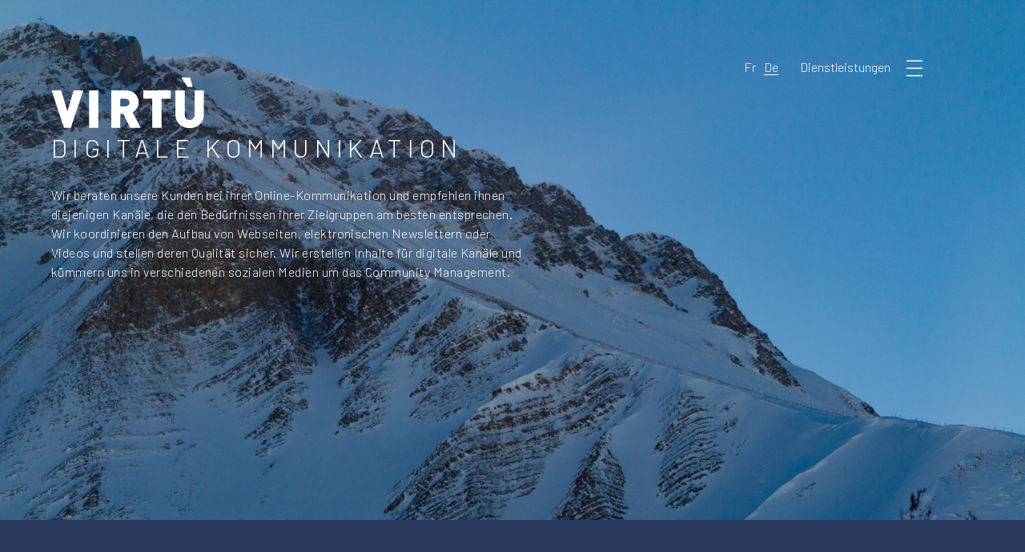

--- FILE ---
content_type: text/html; charset=UTF-8
request_url: https://www.virtupublicaffairs.ch/de/digitale-kommunikation
body_size: 8966
content:
<!DOCTYPE html>
<html lang="de" dir="ltr" prefix="og: https://ogp.me/ns#">
  <head>
    <meta charset="utf-8" />
<script async src="https://www.googletagmanager.com/gtag/js?id=UA-46484311-1"></script>
<script>window.dataLayer = window.dataLayer || [];function gtag(){dataLayer.push(arguments)};gtag("js", new Date());gtag("set", "developer_id.dMDhkMT", true);gtag("config", "UA-46484311-1", {"groups":"default","anonymize_ip":true,"page_placeholder":"PLACEHOLDER_page_path","allow_ad_personalization_signals":false});</script>
<link rel="canonical" href="https://www.virtupublicaffairs.ch/de/digitale-kommunikation" />
<meta name="robots" content="index" />
<meta property="og:site_name" content="Virtu Public Affairs" />
<meta property="og:title" content="Digitale Kommunikation" />
<meta name="dcterms.title" content="Digitale Kommunikation" />
<meta name="dcterms.creator" content="Virtu Public Affairs" />
<meta name="audience" content="all" />
<meta name="Generator" content="Drupal 9 (https://www.drupal.org)" />
<meta name="MobileOptimized" content="width" />
<meta name="HandheldFriendly" content="true" />
<meta name="viewport" content="width=device-width, initial-scale=1.0" />
<link rel="icon" href="/sites/default/files/virtu_favi_0.png" type="image/png" />
<link rel="alternate" hreflang="fr" href="https://www.virtupublicaffairs.ch/fr/communication-digitale" />
<link rel="alternate" hreflang="de" href="https://www.virtupublicaffairs.ch/de/digitale-kommunikation" />

    <title>Digitale Kommunikation | Virtù</title>
    <link rel="stylesheet" media="all" href="/core/modules/system/css/components/ajax-progress.module.css?sfya5a" />
<link rel="stylesheet" media="all" href="/core/modules/system/css/components/align.module.css?sfya5a" />
<link rel="stylesheet" media="all" href="/core/modules/system/css/components/autocomplete-loading.module.css?sfya5a" />
<link rel="stylesheet" media="all" href="/core/modules/system/css/components/fieldgroup.module.css?sfya5a" />
<link rel="stylesheet" media="all" href="/core/modules/system/css/components/container-inline.module.css?sfya5a" />
<link rel="stylesheet" media="all" href="/core/modules/system/css/components/clearfix.module.css?sfya5a" />
<link rel="stylesheet" media="all" href="/core/modules/system/css/components/details.module.css?sfya5a" />
<link rel="stylesheet" media="all" href="/core/modules/system/css/components/hidden.module.css?sfya5a" />
<link rel="stylesheet" media="all" href="/core/modules/system/css/components/item-list.module.css?sfya5a" />
<link rel="stylesheet" media="all" href="/core/modules/system/css/components/js.module.css?sfya5a" />
<link rel="stylesheet" media="all" href="/core/modules/system/css/components/nowrap.module.css?sfya5a" />
<link rel="stylesheet" media="all" href="/core/modules/system/css/components/position-container.module.css?sfya5a" />
<link rel="stylesheet" media="all" href="/core/modules/system/css/components/progress.module.css?sfya5a" />
<link rel="stylesheet" media="all" href="/core/modules/system/css/components/reset-appearance.module.css?sfya5a" />
<link rel="stylesheet" media="all" href="/core/modules/system/css/components/resize.module.css?sfya5a" />
<link rel="stylesheet" media="all" href="/core/modules/system/css/components/sticky-header.module.css?sfya5a" />
<link rel="stylesheet" media="all" href="/core/modules/system/css/components/system-status-counter.css?sfya5a" />
<link rel="stylesheet" media="all" href="/core/modules/system/css/components/system-status-report-counters.css?sfya5a" />
<link rel="stylesheet" media="all" href="/core/modules/system/css/components/system-status-report-general-info.css?sfya5a" />
<link rel="stylesheet" media="all" href="/core/modules/system/css/components/tabledrag.module.css?sfya5a" />
<link rel="stylesheet" media="all" href="/core/modules/system/css/components/tablesort.module.css?sfya5a" />
<link rel="stylesheet" media="all" href="/core/modules/system/css/components/tree-child.module.css?sfya5a" />
<link rel="stylesheet" media="all" href="/core/modules/views/css/views.module.css?sfya5a" />
<link rel="stylesheet" media="all" href="/core/themes/classy/css/components/node.css?sfya5a" />
<link rel="stylesheet" media="all" href="/themes/virtuh/css/layout.css?sfya5a" />

    
  </head>
  <body class="path-taxonomy">
        <a href="#main-content" class="visually-hidden focusable">
      Direkt zum Inhalt
    </a>
    
      <div class="dialog-off-canvas-main-canvas" data-off-canvas-main-canvas>
    <div id="page-wrapper">
  <div id="page">
    <header id="header" class="header clearfix" role="banner" aria-label="Kopfzeile der Website">
      <div class="section layout-container clearfix">
          <div>
    <div id="block-virtuh-site-branding" class="site-branding block block-system block-system-branding-block">
  
    
        <h1>
    <a href="/de" title="Startseite" rel="home" class="site-branding__logo">
      <img src="/sites/default/files/virtu_logo_0.png" alt="Startseite" />
    </a>
    </h1>
      <div class="site-branding__text">
            
        <div class="site-branding__slogan"></div>
    </div>
</div>
<div id="block-virtuh-page-title" class="block block-core block-page-title-block">
  
    
      <div class="content">
      
  <h2>Digitale Kommunikation</h2>


    </div>
  </div>
<div id="block-virtuh-taxonomytermfield" class="block block-fieldblock block-fieldblocktaxonomy-term">
  
    
      <div class="content">
      
            <div><p>Wir beraten unsere Kunden bei ihrer Online-Kommunikation und empfehlen ihnen diejenigen Kanäle, die den Bedürfnissen ihrer Zielgruppen am besten entsprechen. Wir koordinieren den Aufbau von Webseiten, elektronischen Newslettern oder Videos und stellen deren Qualität sicher. Wir erstellen Inhalte für digitale Kanäle und kümmern uns in verschiedenen sozialen Medien um das Community Management. </p>
</div>
      
    </div>
  </div>

  </div>

          <div id="allNav"><div id="allNavContent">
    <div id="block-virtuh-navleft" class="block block-blockgroup block-block-groupnavleft">
  
    
      <div class="content">
      <nav role="navigation" aria-labelledby="block-virtuh-mainnavigation-menu" id="block-virtuh-mainnavigation">
            
  <h2 class="visually-hidden" id="block-virtuh-mainnavigation-menu">Main navigation</h2>
  

        
              <ul>
              <li>
        <a href="/de/node" data-drupal-link-system-path="node">Home</a>
              </li>
          <li>
        <a href="/de/about-us" data-drupal-link-system-path="about-us">About Us</a>
              </li>
          <li>
        <a href="/de/contact" data-drupal-link-system-path="contact">Kontakt</a>
              </li>
        </ul>
  


  </nav>
<div id="block-virtuh-logomenu" class="block block-block-content block-block-contentd9f5d44d-db97-4283-ab7b-3826e1a056a5">
  
    
      <div class="content">
      <div class="body-content">
            <div><p><img alt="Logo Virtu" data-entity-type="file" data-entity-uuid="955257b7-bd9b-4b5d-a9da-df1cdf5190e1" src="/sites/default/files/inline-images/virtu_logo_0.png" width="200" height="202" loading="lazy" /></p>
</div>
      </div>

    </div>
  </div>

    </div>
  </div>
<nav role="navigation" aria-labelledby="block-virtuh-menuservice-menu" id="block-virtuh-menuservice">
            
  <h2 class="visually-hidden" id="block-virtuh-menuservice-menu">Menu Service</h2>
  

        
              <ul>
              <li>
        <a href="/index.php/de/kommunikationsstrategie" data-drupal-link-system-path="taxonomy/term/13">Kommunikationsstrategie</a>
              </li>
          <li>
        <a href="/index.php/de/print-kommunikation" data-drupal-link-system-path="taxonomy/term/12">Print-Kommunikation</a>
              </li>
          <li>
        <a href="/index.php/de/digitale-kommunikation" data-drupal-link-system-path="taxonomy/term/10" class="is-active">Digitale Kommunikation</a>
              </li>
          <li>
        <a href="/index.php/de/interessenvertretung" data-drupal-link-system-path="taxonomy/term/9">Interessenvertretung</a>
              </li>
          <li>
        <a href="/index.php/de/content" data-drupal-link-system-path="taxonomy/term/3">Content</a>
              </li>
          <li>
        <a href="/index.php/de/medienarbeit" data-drupal-link-system-path="taxonomy/term/8">Medienarbeit</a>
              </li>
          <li>
        <a href="/index.php/de/kampagnen" data-drupal-link-system-path="taxonomy/term/14">Kampagnen</a>
              </li>
          <li>
        <a href="/index.php/de/veranstaltungen" data-drupal-link-system-path="taxonomy/term/11">Veranstaltungen</a>
              </li>
        </ul>
  


  </nav>

  </div></div>

          <div id="secNav">
  	<div id="logo_bar">
  		<a href="/"><img src="/themes/virtuh/img/name_topbar_white.svg" alt="Virtu - Navigation" /></a>
  	</div>
    <div class="language-switcher-language-url block block-language block-language-blocklanguage-interface" id="block-virtuh-selecteurdelangue" role="navigation">
<div id="choose_block"> </div>
<div id="menu_name">Dienstleistungen</div>
  
    
      <div class="content">
      <ul class="links"><li hreflang="fr" data-drupal-link-system-path="taxonomy/term/10"><a href="/fr/communication-digitale" class="language-link" hreflang="fr" data-drupal-link-system-path="taxonomy/term/10">Français</a></li><li hreflang="de" data-drupal-link-system-path="taxonomy/term/10" class="is-active"><a href="/de/digitale-kommunikation" class="language-link is-active" hreflang="de" data-drupal-link-system-path="taxonomy/term/10">Deutsch</a></li></ul>
    </div>
    
   
  </div>

  </div>

        
      </div>
    </header>
    <div id="main-wrapper" class="layout-main-wrapper layout-container clearfix">
      <div id="main" class="layout-main clearfix">
        
        <main id="content" class="column main-content" role="main">
        	                  <section class="section">
            <a id="main-content" tabindex="-1"></a>
              <div>
    <div data-drupal-messages-fallback class="hidden"></div><div id="block-virtuh-content" class="block block-system block-system-main-block">
  
    
      <div class="content">
      <div class="js-view-dom-id-6f5fd58c7a64c76939c502cc8f612042869b257956d4c7af0de04b2ba853f823">
  
  
  

      <header>
      <div>
  
    
  
</div>

    </header>
  
  
  

  <div data-drupal-views-infinite-scroll-content-wrapper class="views-infinite-scroll-content-wrapper clearfix">    <div class="views-row">
<div class="article_container Negatif ">
<article data-history-node-id="37" role="article" class="node node--type-article node--promoted node--view-mode-full clearfix">
  <header>
  	
  	<div class="service_container">
  <div>
    <div class="visually-hidden">Services</div>

          <span class="service"><a href="/de/digitale-kommunikation" hreflang="de">Digitale Kommunikation</a></span>
          <span class="service"><a href="/de/content" hreflang="de">Content</a></span>
    
  </div>
</div>
    
      <h2 class="node__title">
        
<span>Content is King: digitale Präsenz von Sport-Event stark ausgebaut</span>

      </h2>
    
  </header>
  <div class="node__content clearfix">
  	<div class="article-infos">
  		<div class="employee_container">
  <div>
    <div class="visually-hidden">Employé</div>

          <span class="employee">Matthias Meier</span>
    	       </div>
</div> – 
  		
  <div>
    <div class="visually-hidden">Date de l&#039;article</div>
              <div><time datetime="2022-10-14T12:00:00Z">14. Oktober 2022</time>
</div>
          </div>

  	</div>
  	<div class="article-content">
    	<div class="body-content">
  <div>
    <div class="visually-hidden">Textkörper</div>
              <div><p>Seit 2020 unterstützen wir die Kommunikation von <a href="https://spitzenleichtathletik.ch/Homepage.html">Spitzen Leichtathletik Luzern</a>. Das Meeting zählt weltweit zu den 30 besten Leichtathletikwettkämpfen. Jahr für Jahr misst sich die Schweizer Elite wie Mujinga Kambundji oder Simon Ehammer in Luzern mit internationalen Stars. Dabei ist das Markenzeichen von Spitzen Leichtathletik Luzern die familiäre Atmosphäre und die Nähe des Publikums zu den Athletinnen und Athleten.</p>

<p><img alt="Sprinterinnen am Start von Spitzen Leichtathletik Luzern" data-entity-type="file" data-entity-uuid="63fd31ee-b6ac-42fe-ab48-d35b7e07517e" src="/sites/default/files/inline-images/52325274776_874b8dcc02_c_0.jpg" width="799" height="533" loading="lazy" /></p>

<p>Im Zentrum unseres Auftrags steht die digitale Kommunikation der Veranstaltung. Wir stärkten in den letzten Jahren die Präsenz des Meetings auf den sozialen Medien, denn die Leichtathletik-Szene informiert sich massgebend über Instagram und Co. Auch das Publikum lässt sich über diese Kanäle sehr gut abholen. Um sich im dichten Wettkampf-Kalender von der Konkurrenz abzuheben, entwickeln wir Strategien für attraktiven Content auf den Kanälen des Events. Physis und Dynamik machen die Faszination für Leichtathletik aus. Deswegen setzen wir zunehmend auf kurze Videos, die wir neben Instagram auch auf TikTok publizierten. </p>

<p>Die Wettkämpfe dauern nur rund zweieinhalb Stunden. Damit wir in dieser kurzen Zeit genügend Bildmaterial produzieren können, arbeiten wir mit mehreren professionellen Fotografen und Kamera-Teams zusammen, die unterschiedliche Szenen einfangen. Die teilnehmenden Athletinnen und Athleten stehen dabei im Fokus. Zur Strategie zählt aber auch, den Sponsoren eine attraktive digitale Plattform zu bieten und die Community in diese Partnerschaften zu involvieren. </p>

<p><img alt="Zuschauerin filmt mit ihrem Smartphone die Wettkämpfe" data-entity-type="file" data-entity-uuid="6c8bcb47-6534-4fe9-99f4-7ab9f44d68da" src="/sites/default/files/inline-images/52324317922_58041c0c01_c_0.jpg" width="799" height="533" loading="lazy" /></p>

<p>Im Jahr 2022 konnte Spitzen Leichtathletik Luzern nach zwei Pandemie-Jahren endlich wieder vor tausenden von Zuschauerinnen stattfinden. Die Besucher erlebten die Leichtathletik-Stars aus der Schweiz, Europa und Übersee hautnah. In Zusammenarbeit mit Sponsoren konnten 100 Kinder an einem Training mit den EM-Medaillen-Gewinnern Simon Ehammer und Ditaji Kambundji teilnehmen. Und dank den professionellen Content-Produzenten konnten wir den Event in all seinen Dimensionen dokumentieren. Mit den Bildern von hoher Qualität erreichten wir auf den sozialen Netzwerken ein sehr grosses Publikum. Die kurzen Videos – als Reel auf Instagram und auf TikTok publiziert – erzielten erstaunliche Reichweiten. Viele Athletinnen und Athleten teilten die Inhalte und boten so dem Event eine noch grössere Bühne. In den Wochen vor und nach dem Meeting erreichte Spitzen Leichtathletik Luzern über 25 Millionen Instagram-Konten und 100 Millionen TikTok-User. Entsprechend vervielfachten sich auch die Follower-Zahlen. </p>

<p>Die positive Bilanz des Meetings 2022 bestätigt eine alte Regel der digitalen Kommunikation: Content is King!</p>
</div>
          </div>
</div>

	</div>
	<aside class="bottom_article clearfix">
		<div class="bottom_article_left">
			
			
  <div class="external_link_container">
    <div class="visually-hidden">Lien externe</div>
          <div>
            
      <div class="external_link bottom_link"><span class="nav_arrow"></span><a href="https://www.instagram.com/spitzenleichtathletik/" target="_blank">Instagram-Account von Spitzen Leichtathletik Luzern</a></div>
        
      <div class="external_link bottom_link"><span class="nav_arrow"></span><a href="https://www.tiktok.com/@spitzenleichtathletik" target="_blank">TikTok-Account von Spitzen Leichtathletik Luzern  </a></div>
              </div>
      </div>
	
		</div>
		<div class="bottom_article_right">
			<div class="share-link clearfix">
				<a class="share-link-fb" href="https://www.facebook.com/sharer/sharer.php?u=http://www.virtupublicaffairs.ch/de/content-king-digitale-praesenz-von-sport-event-stark-ausgebaut" target="_blank"></a>
				<a class="share-link-in" href="https://www.linkedin.com/shareArticle?mini=true&url=http://www.virtupublicaffairs.ch/de/content-king-digitale-praesenz-von-sport-event-stark-ausgebaut&title=" target="_blank"></a>
				<a class="share-link-link" href="http://www.virtupublicaffairs.ch/de/content-king-digitale-praesenz-von-sport-event-stark-ausgebaut" target="_blank"></a>
			</div>
			
  <div class="copy_image">
    <div class="visually-hidden">Copyright Image</div>
              <div>Bilder: Mathias Blattmann</div>
          </div>

		</div>
	</aside>
  </div>
</article>
</div>
</div>
    <div class="views-row">
<div class="article_container Positif ">
<article data-history-node-id="31" role="article" class="node node--type-article node--promoted node--view-mode-full clearfix">
  <header>
  	
  	<div class="service_container">
  <div>
    <div class="visually-hidden">Services</div>

          <span class="service"><a href="/de/digitale-kommunikation" hreflang="de">Digitale Kommunikation</a></span>
          <span class="service"><a href="/de/veranstaltungen" hreflang="de">Veranstaltungen</a></span>
    
  </div>
</div>
    
      <h2 class="node__title">
        
<span>Mit Musik Distanzen überwinden </span>

      </h2>
    
  </header>
  <div class="node__content clearfix">
  	<div class="article-infos">
  		<div class="employee_container">
  <div>
    <div class="visually-hidden">Employé</div>

          <span class="employee">Xavier Pilloud</span>
    	 /           <span class="employee">Matthias Meier</span>
    	 /           <span class="employee">Lise Corpataux</span>
    	 /           <span class="employee">Maya</span>
    	       </div>
</div> – 
  		
  <div>
    <div class="visually-hidden">Date de l&#039;article</div>
              <div><time datetime="2020-12-23T12:00:00Z">23. Dezember 2020</time>
</div>
          </div>

  	</div>
  	<div class="article-content">
    	<div class="body-content">
  <div>
    <div class="visually-hidden">Textkörper</div>
              <div><p>Bei VIRTÙ Public Affairs sind wir an der Schnittstelle zwischen Wissenschaft, Politik und Gesellschaft tätig. Mit diesem Hintergrund befolgen wir seit dem Frühjahr 2020 in unserem Arbeitsalltag strikte das Gebot «Stay at home». Während des ganzen Jahres begleiteten und unterstützten wir unsere Kunden im Umgang mit verschiedenen Herausforderungen der Covid-19-Problematik. Gemeinsam suchten wir neue Wege, um den Dialog mit ihren Zielgruppen sicherzustellen. </p>

<p>Auch unsere Agentur-interne Zusammenarbeit veränderte sich aufgrund der Situation. Wenn wir nicht gerade Videokonferenzen abhielten oder telefonierten, hörten wir im Home-Office oft Musik. Es heisst, Musik könne Distanzen überwinden. Wir haben deshalb eine gemeinsame Playlist mit Lieblingssongs aller Teammitglieder der VIRTÙ Public Affairs zusammengestellt. Die Vielfalt der Musikstile ist ein Spiegelbild unseres Teams und begleitet uns in diesen schwierigen Zeiten.</p>

<p><img alt="Cover VIRTÙ Tunes" data-entity-type="file" data-entity-uuid="46dbb84d-7cb5-4562-bac4-9c7e5fad3335" src="/sites/default/files/inline-images/Cover.png" width="1200" height="1200" loading="lazy" /></p>

<p>Als Zeichen unseres Dankes und verbunden mit den besten Wünschen für das Jahr 2021 teilten wir die Playlist zum Jahresende mit unseren Kunden. Wir verschickten auf dem Postweg eine gedruckte Karte im Stil eines Musik-Albums. Zeichnungen aller Team-Mitglieder zieren das «Cover». Auf der Rückseite sind alle unsere Songs abgedruckt und ein QR-Code ermöglicht den direkten Zugriff auf die Spotify-Playlist.</p>

<p>Wir hoffen, dass unseren Melodien auch Ihnen in dieser speziellen Zeit Freude bereiten.</p>
</div>
          </div>
</div>

	</div>
	<aside class="bottom_article clearfix">
		<div class="bottom_article_left">
			
			
  <div class="external_link_container">
    <div class="visually-hidden">Lien externe</div>
          <div>
            
      <div class="external_link bottom_link"><span class="nav_arrow"></span><a href="https://open.spotify.com/playlist/7MrRrF5Vm0BUTGm1SalUai?si=YbbdUPCmQFSlO3lg8B9VUA" target="_blank">Hier geht’s zur Playlist «VIRTÙ Tunes»</a></div>
              </div>
      </div>
	
		</div>
		<div class="bottom_article_right">
			<div class="share-link clearfix">
				<a class="share-link-fb" href="https://www.facebook.com/sharer/sharer.php?u=http://virtupublicaffairs.ch/de/mit-musik-distanzen-ueberwinden" target="_blank"></a>
				<a class="share-link-in" href="https://www.linkedin.com/shareArticle?mini=true&url=http://virtupublicaffairs.ch/de/mit-musik-distanzen-ueberwinden&title=" target="_blank"></a>
				<a class="share-link-link" href="http://virtupublicaffairs.ch/de/mit-musik-distanzen-ueberwinden" target="_blank"></a>
			</div>
			
		</div>
	</aside>
  </div>
</article>
</div>
</div>
    <div class="views-row">
<div class="article_container Negatif ">
<article data-history-node-id="30" role="article" class="node node--type-article node--promoted node--view-mode-full clearfix">
  <header>
  	
  	<div class="service_container">
  <div>
    <div class="visually-hidden">Services</div>

          <span class="service"><a href="/index.php/de/kommunikationsstrategie" hreflang="de">Kommunikationsstrategie</a></span>
          <span class="service"><a href="/index.php/de/print-kommunikation" hreflang="de">Print-Kommunikation</a></span>
          <span class="service"><a href="/index.php/de/digitale-kommunikation" hreflang="de">Digitale Kommunikation</a></span>
    
  </div>
</div>
    
      <h2 class="node__title">
        
<span>Eine digitale Kampagne für eine Schweizer Ernährungsstrategie</span>

      </h2>
    
  </header>
  <div class="node__content clearfix">
  	<div class="article-infos">
  		<div class="employee_container">
  <div>
    <div class="visually-hidden">Employé</div>

          <span class="employee">Xavier Pilloud</span>
    	 /           <span class="employee">Matthias Meier</span>
    	       </div>
</div> – 
  		
  <div>
    <div class="visually-hidden">Date de l&#039;article</div>
              <div><time datetime="2020-10-19T12:00:00Z">19. Oktober 2020</time>
</div>
          </div>

  	</div>
  	<div class="article-content">
    	<div class="body-content">
  <div>
    <div class="visually-hidden">Textkörper</div>
              <div><p>Können wir uns in Zukunft gesünder und zugleich nachhaltig ernähren? Ja, gemäss den Schlussfolgerungen von über 20 Forschungsgruppen, die die Zukunft der Ernährung im Rahmen des Nationalen Forschungsprogramms «Gesunde Ernährung und nachhaltige Lebensmittelproduktion» (NFP 69) untersuchten. Die Wissenschaftlerinnen und Wissenschaftler empfehlen der Landesregierung eine politische Strategie, um das Ernährungssystem der Schweiz bis im Jahr 2050 anzupassen. Diese Strategie soll ermöglichen, die Agrarpolitik, die Gesundheitspolitik und die Umweltpolitik der Schweiz in Einklang bringen.</p>

<p>Von 2013 bis 2020 waren wir für den Wissenstransfer des NFP 69 verantwortlich. Am Ende des Programmes war es unsere Aufgabe, die Ergebnisse und Empfehlungen verschiedenen Zielgruppen zu vermitteln: einerseits einem Expertenpublikum aus Politik, Ernährung und Lebensmittelproduktion, andererseits dem sehr breiten Kreis der Konsumentinnen und Konsumenten ohne spezifisches Vorwissen.</p>

<p>In einem ersten Schritt gründeten wir ein Sounding Board mit Vertreterinnen und Vertretern aus Produktion, Verteilung, Gesundheit und Konsumentenschutz sowie verantwortlichen Fachexperten von Bund und Kantonen. In den Sitzungen dieses Gremiums konnten wir die Empfehlungen der Forschung diskutieren und mögliche Auswirkungen für die Praxis berücksichtigen. </p>

<p>Anschliessend erstellten wir einen umfassenden Synthesebericht zuhanden der Experten, der die wichtigsten Erkenntnisse der 26 Forschungsgruppen zusammenfasst und Empfehlungen ableitet. Über die Medien vermittelten wir den Bericht der Öffentlichkeit. Für die Konsumenten setzten wir auf eine Strategie, die sich ausschliesslich auf digitale Kanäle konzentrierte. So konnten wir diese dort erreichen, wo sie sich aufhalten: im Internet und in sozialen Netzwerken. Dieser Entscheid erwies sich als um so richtiger, als die Kommunikation der Ergebnisse im Kontext der Covid-19-Pandemie erfolgte.</p>

<p><img alt="Ernährungssystem" data-entity-type="file" data-entity-uuid="60e1af2c-6705-4897-a116-1fb1e80925fb" src="/sites/default/files/inline-images/Ernh%C3%A4rungssystem.png" width="1258" height="707" loading="lazy" /></p>

<p>Als Basis erstellten wir die Webseite <a href="https://www.healthyandsustainable.ch/de">www.gesundundnachhaltig.ch</a>, die als Plattform für diese digitale Strategie diente. Dafür entwickelten wir kurze Informationsvideos im Motion-Design, Audio-Podcasts und Zusammenfassungen einzelner Projekte, die die Verbindung von gesunder Ernährung und nachhaltiger Lebensmittelproduktion erklären. In Zusammenarbeit mit einer Forschungsgruppe aus dem NFP 69 erarbeiteten wir ausserdem einen neuartigen <a href="https://www.healthyandsustainable.ch/de/simulator">interaktiven Simulator</a>. Dieses Instrument gestalteten wir auf der Grundlage von wissenschaftlichen Modellen. Es ermöglicht den Konsumentinnen und Konsumenten, selber auszuprobieren, wie sich verschiedene Anpassungen ihrer Ernährungsgewohnheiten auf die Gesundheit und die Umwelt auswirken.</p>

<p>Die zentralen Botschaften und Inhalte von <a href="https://www.healthyandsustainable.ch/de">www.gesundundnachhaltig.ch</a> verbreiteten wir via Sponsored Content auf sozialen Netzwerken und im Rahmen einer Google-Ads-Kampagne. Zwischen Ende Juni und Mitte September besuchten über 12'000 Personen die Webseite. Die beiden Motion-Design-Videos wurden auf Youtube und auf der Webseite über 9000 Mal angeschaut.</p>

<p>Aktuell bieten die politischen Diskussionen über die künftige Entwicklung der Landwirtschaftspolitik im eidgenössischen Parlament eine Chance, dass die Empfehlung des NFP 69 für eine Ernährungsstrategie von der Politik geprüft wird. Die zuständige Kommission für Wirtschaft und Abgaben des Ständerats (WAK-S) verlangt vom Bundesrat mittels Kommissionspostulat einen Bericht über die künftige Ausrichtung der Agrarpolitik. Dabei eröffnen die Ergebnisse des Forschungsprogramms der Landwirtschaft neue Perspektiven, etwa indem diese verstärkt ihre Rolle als Akteurin der öffentlichen Gesundheit wahrnimmt.</p>

<p><img alt="Simulator" data-entity-type="file" data-entity-uuid="3abd0b07-a00b-46d1-92cf-38c69cbe9c65" src="/sites/default/files/inline-images/Simulator.png" width="1437" height="738" loading="lazy" /></p>
</div>
          </div>
</div>

	</div>
	<aside class="bottom_article clearfix">
		<div class="bottom_article_left">
			
  <div class="fichiers_container">
    <div class="visually-hidden">Fichier</div>
          <div>
            
      <div class="fichiers bottom_link"><span class="nav_arrow"></span><span class="file file--mime-application-pdf file--application-pdf"><a href="/index.php/sites/default/files/2020-10/Sonntagsblick_20.9.2020.pdf" type="application/pdf" title="Sonntagsblick_20.9.2020.pdf">Sonntagsblick, 20. September 2020: Ernährung der Zukunft</a></span>
  <span>(695.69 KB)</span>
</div>
              </div>
      </div>

			
  <div class="external_link_container">
    <div class="visually-hidden">Lien externe</div>
          <div>
            
      <div class="external_link bottom_link"><span class="nav_arrow"></span><a href="https://www.healthyandsustainable.ch/de" target="_blank">Hier geht es zur Webseite «Gesund und nachhaltig»</a></div>
        
      <div class="external_link bottom_link"><span class="nav_arrow"></span><a href="http://www.nfp69.ch/SiteCollectionDocuments/NFP69_Synthesebroschuere_DE_web.pdf" target="_blank">Synthese des Nationalen Forschungsprogramms «Gesunde Ernährung und nachhaltige …</a></div>
        
      <div class="external_link bottom_link"><span class="nav_arrow"></span><a href="https://www.luzernerzeitung.ch/leben/gesuender-essen-wie-sich-unsere-gelueste-am-snackautomaten-beeinflussen-lassen-ld.1249721" target="_blank">CH Media, 24. August 2020: Gesünder essen: Wie sich unsere Gelüste am Snackauto…</a></div>
              </div>
      </div>
	
		</div>
		<div class="bottom_article_right">
			<div class="share-link clearfix">
				<a class="share-link-fb" href="https://www.facebook.com/sharer/sharer.php?u=https://www.virtupublicaffairs.ch/index.php/de/eine-digitale-kampagne-fuer-eine-schweizer-ernaehrungsstrategie" target="_blank"></a>
				<a class="share-link-in" href="https://www.linkedin.com/shareArticle?mini=true&url=https://www.virtupublicaffairs.ch/index.php/de/eine-digitale-kampagne-fuer-eine-schweizer-ernaehrungsstrategie&title=" target="_blank"></a>
				<a class="share-link-link" href="https://www.virtupublicaffairs.ch/index.php/de/eine-digitale-kampagne-fuer-eine-schweizer-ernaehrungsstrategie" target="_blank"></a>
			</div>
			
		</div>
	</aside>
  </div>
</article>
</div>
</div>
</div>

    
<ul class="js-pager__items pager" data-drupal-views-infinite-scroll-pager="automatic">
  <li class="pager__item">
    <a class="button" href="?page=1" title="Mehr Beiträge laden" rel="next">Afficher plus</a>
  </li>
</ul>


  
  

  
  
</div>

    </div>
  </div>

  </div>

          </section>
        </main>
      </div>
    </div>
        <footer class="site-footer">
      <div class="layout-container">
                  <div class="site-footer__bottom">
              <div>
    <div id="block-virtuh-footer" class="block block-block-content block-block-contentdd5190ce-7c6c-4283-a003-66a2d8ae9680">
  
    
      <div class="content">
      <div class="body-content">
            <div><p><img alt="Logo de Virtu Public Affairs" data-entity-type="file" data-entity-uuid="41195027-2554-49a1-83e1-b42f0b47a836" src="/sites/default/files/inline-images/virtu_logo.png" width="200" height="202" loading="lazy" /></p>

<p>Copyright © 2019 Virtù Public Affairs AG</p>
</div>
      </div>

    </div>
  </div>

  </div>

          </div>
              </div>
    </footer>
  </div>
</div>

  </div>

    
    <script type="application/json" data-drupal-selector="drupal-settings-json">{"path":{"baseUrl":"\/","scriptPath":null,"pathPrefix":"de\/","currentPath":"taxonomy\/term\/10","currentPathIsAdmin":false,"isFront":false,"currentLanguage":"de"},"pluralDelimiter":"\u0003","suppressDeprecationErrors":true,"ajaxPageState":{"libraries":"classy\/node,google_analytics\/google_analytics,system\/base,views\/views.module,views_infinite_scroll\/views-infinite-scroll,virtuh\/global-scripts,virtuh\/global-styling","theme":"virtuh","theme_token":null},"ajaxTrustedUrl":[],"google_analytics":{"account":"UA-46484311-1","trackOutbound":true,"trackMailto":true,"trackTel":true,"trackDownload":true,"trackDownloadExtensions":"7z|aac|arc|arj|asf|asx|avi|bin|csv|doc(x|m)?|dot(x|m)?|exe|flv|gif|gz|gzip|hqx|jar|jpe?g|js|mp(2|3|4|e?g)|mov(ie)?|msi|msp|pdf|phps|png|ppt(x|m)?|pot(x|m)?|pps(x|m)?|ppam|sld(x|m)?|thmx|qtm?|ra(m|r)?|sea|sit|tar|tgz|torrent|txt|wav|wma|wmv|wpd|xls(x|m|b)?|xlt(x|m)|xlam|xml|z|zip"},"views":{"ajax_path":"\/de\/views\/ajax","ajaxViews":{"views_dom_id:6f5fd58c7a64c76939c502cc8f612042869b257956d4c7af0de04b2ba853f823":{"view_name":"taxonomy_term","view_display_id":"page_1","view_args":"10","view_path":"\/taxonomy\/term\/10","view_base_path":"taxonomy\/term\/%","view_dom_id":"6f5fd58c7a64c76939c502cc8f612042869b257956d4c7af0de04b2ba853f823","pager_element":0}}},"user":{"uid":0,"permissionsHash":"be0b5b44088eda8be6f5bd932e5177e655b781084e3c173046c816bdc866966a"}}</script>
<script src="/sites/default/files/js/js_2SA8yg8dyjEGxO8jlTi1V7VGU9dYHzqSoyQRSOZ3ebg.js"></script>

  </body>
</html>


--- FILE ---
content_type: text/css
request_url: https://www.virtupublicaffairs.ch/themes/virtuh/css/layout.css?sfya5a
body_size: 5526
content:
@import url('https://fonts.googleapis.com/css?family=Barlow:300,400,400i');
@import url('https://fonts.googleapis.com/css?family=Noto+Serif:400');
/*! normalize.css v8.0.1 | MIT License | github.com/necolas/normalize.css */

/* Document
   ========================================================================== */

/**
 * 1. Correct the line height in all browsers.
 * 2. Prevent adjustments of font size after orientation changes in iOS.
 */

html {
  line-height: 1.15; /* 1 */
  -webkit-text-size-adjust: 100%; /* 2 */
}

/* Sections
   ========================================================================== */

/**
 * Remove the margin in all browsers.
 */

body {
  margin: 0;
}

/**
 * Render the `main` element consistently in IE.
 */

main {
  display: block;
}

/**
 * Correct the font size and margin on `h1` elements within `section` and
 * `article` contexts in Chrome, Firefox, and Safari.
 */

h1 {
  font-size: 2em;
}

/* Grouping content
   ========================================================================== */

/**
 * 1. Add the correct box sizing in Firefox.
 * 2. Show the overflow in Edge and IE.
 */

hr {
  box-sizing: content-box; /* 1 */
  height: 0; /* 1 */
  overflow: visible; /* 2 */
}

/**
 * 1. Correct the inheritance and scaling of font size in all browsers.
 * 2. Correct the odd `em` font sizing in all browsers.
 */

pre {
  font-family: monospace, monospace; /* 1 */
  font-size: 1em; /* 2 */
}

/* Text-level semantics
   ========================================================================== */

/**
 * Remove the gray background on active links in IE 10.
 */

a {
  background-color: transparent;
}

/**
 * 1. Remove the bottom border in Chrome 57-
 * 2. Add the correct text decoration in Chrome, Edge, IE, Opera, and Safari.
 */

abbr[title] {
  border-bottom: none; /* 1 */
  text-decoration: underline; /* 2 */
  text-decoration: underline dotted; /* 2 */
}

/**
 * Add the correct font weight in Chrome, Edge, and Safari.
 */

b,
strong {
  font-weight: bolder;
}

/**
 * 1. Correct the inheritance and scaling of font size in all browsers.
 * 2. Correct the odd `em` font sizing in all browsers.
 */

code,
kbd,
samp {
  font-family: monospace, monospace; /* 1 */
  font-size: 1em; /* 2 */
}

/**
 * Add the correct font size in all browsers.
 */

small {
  font-size: 80%;
}

/**
 * Prevent `sub` and `sup` elements from affecting the line height in
 * all browsers.
 */

sub,
sup {
  font-size: 75%;
  line-height: 0;
  position: relative;
  vertical-align: baseline;
}

sub {
  bottom: -0.25em;
}

sup {
  top: -0.5em;
}

/* Embedded content
   ========================================================================== */

/**
 * Remove the border on images inside links in IE 10.
 */

img {
  border-style: none;
}

/* Forms
   ========================================================================== */

/**
 * 1. Change the font styles in all browsers.
 * 2. Remove the margin in Firefox and Safari.
 */

button,
input,
optgroup,
select,
textarea {
  font-family: inherit; /* 1 */
  font-size: 100%; /* 1 */
  line-height: 1.15; /* 1 */
  margin: 0; /* 2 */
}

/**
 * Show the overflow in IE.
 * 1. Show the overflow in Edge.
 */

button,
input { /* 1 */
  overflow: visible;
}

/**
 * Remove the inheritance of text transform in Edge, Firefox, and IE.
 * 1. Remove the inheritance of text transform in Firefox.
 */

button,
select { /* 1 */
  text-transform: none;
}

/**
 * Correct the inability to style clickable types in iOS and Safari.
 */

button,
[type="button"],
[type="reset"],
[type="submit"] {
  -webkit-appearance: button;
}

/**
 * Remove the inner border and padding in Firefox.
 */

button::-moz-focus-inner,
[type="button"]::-moz-focus-inner,
[type="reset"]::-moz-focus-inner,
[type="submit"]::-moz-focus-inner {
  border-style: none;
  padding: 0;
}

/**
 * Restore the focus styles unset by the previous rule.
 */

button:-moz-focusring,
[type="button"]:-moz-focusring,
[type="reset"]:-moz-focusring,
[type="submit"]:-moz-focusring {
  outline: 1px dotted ButtonText;
}

/**
 * Correct the padding in Firefox.
 */

fieldset {
  padding: 0.35em 0.75em 0.625em;
}

/**
 * 1. Correct the text wrapping in Edge and IE.
 * 2. Correct the color inheritance from `fieldset` elements in IE.
 * 3. Remove the padding so developers are not caught out when they zero out
 *    `fieldset` elements in all browsers.
 */

legend {
  box-sizing: border-box; /* 1 */
  color: inherit; /* 2 */
  display: table; /* 1 */
  max-width: 100%; /* 1 */
  padding: 0; /* 3 */
  white-space: normal; /* 1 */
}

/**
 * Add the correct vertical alignment in Chrome, Firefox, and Opera.
 */

progress {
  vertical-align: baseline;
}

/**
 * Remove the default vertical scrollbar in IE 10+.
 */

textarea {
  overflow: auto;
}

/**
 * 1. Add the correct box sizing in IE 10.
 * 2. Remove the padding in IE 10.
 */

[type="checkbox"],
[type="radio"] {
  box-sizing: border-box; /* 1 */
  padding: 0; /* 2 */
}

/**
 * Correct the cursor style of increment and decrement buttons in Chrome.
 */

[type="number"]::-webkit-inner-spin-button,
[type="number"]::-webkit-outer-spin-button {
  height: auto;
}

/**
 * 1. Correct the odd appearance in Chrome and Safari.
 * 2. Correct the outline style in Safari.
 */

[type="search"] {
  -webkit-appearance: textfield; /* 1 */
  outline-offset: -2px; /* 2 */
}

/**
 * Remove the inner padding in Chrome and Safari on macOS.
 */

[type="search"]::-webkit-search-decoration {
  -webkit-appearance: none;
}

/**
 * 1. Correct the inability to style clickable types in iOS and Safari.
 * 2. Change font properties to `inherit` in Safari.
 */

::-webkit-file-upload-button {
  -webkit-appearance: button; /* 1 */
  font: inherit; /* 2 */
}

/* Interactive
   ========================================================================== */

/*
 * Add the correct display in Edge, IE 10+, and Firefox.
 */

details {
  display: block;
}

/*
 * Add the correct display in all browsers.
 */

summary {
  display: list-item;
}

/* Misc
   ========================================================================== */

/**
 * Add the correct display in IE 10+.
 */

template {
  display: none;
}

/**
 * Add the correct display in IE 10.
 */

[hidden] {
  display: none;
}



/*VIRTU CSS*/

*{font-family: 'Barlow', sans-serif;margin:0;padding:0;}

body{font-weight:300;}
p, .body-content div[property="schema:text"]{letter-spacing: 0.03em;line-height:1.5;font-weight:300;font-size:1em;}

#page>header{min-height: 600px;background: url("../img/bkg_taxo.jpg") top center #45658d fixed;background-size: cover;color: #fff;position:relative;padding-bottom:50px;}

body.path-contact #page>header{min-height:250px;}
.page-node-type-article #page>header{min-height:340px;}
#page>header>.section{margin-bottom: 50px;}

#page>header p strong{
margin-bottom: 0.66em;
display: block;
}

#videoHeader {
  position: absolute;
  top: 0;
  bottom: 0;
  width: 100%;
  height: 100%; 
  overflow: hidden;
}

#videoHeader video {
  /* Make video to at least 100% wide and tall */
  min-width: 100%; 
  min-height: 100%; 
  
  /* Setting width & height to auto prevents the browser from stretching or squishing the video */
  width: auto;
  height: auto;
  
  /* Center the video */
  position: absolute;
  top: 50%;
  left: 50%;
  transform: translate(-50%,-50%);
}


	#allNav{display:none;width:100%;height:100%;background: url("../img/bkg_nav.jpg");background-attachment:fixed;background-size:cover;color:#fff;position:fixed;top:0;left:0;z-index:3000;}
	#allNav #allNavContent{width:80%;margin: 20vh auto;}
	#allNav #allNavContent #block-virtuh-navleft, #allNav #allNavContent #block-virtuh-menuservice{width:66%;float:left;}
	#allNav #allNavContent #block-virtuh-navleft{width:33%;}
	#block-logomenu{margin-top:40px;}
	#allNav #allNavContent #block-virtuh-navleft p img{width:100px;height:auto;}
	#allNav nav ul{list-style:none;}
	#allNav nav>ul li{cursor:pointer;margin-bottom: 0.5em;}
	#allNav nav a{color:#fff;text-decoration:none;font-size:1.4em;line-height:1.5em;font-weight:400;}

	#secNav{width:100%;height:50px;color:#fff;position:fixed;top:60px;right:0px;z-index:6000;transition:0.75s;background-color: rgba(228, 230, 231, 0)}	
	body.toolbar-fixed #secNav{top:85px;}
	#block-virtuh-selecteurdelangue .content, #menu_name{float:right;position:relative;margin-right: 10px;margin-top:15px;cursor:pointer;}
	
	#menu_name{width:120px;overflow:hidden;transition:0.4s;text-align:right;}
	html[lang="fr"] #menu_name{width:85px;}
	#secNav #choose_block{position:relative;z-index:6000;width:20px;height:25px;background: url("../img/menu_bars.svg") top center no-repeat;float:right;margin-left: 10px;margin-right:10%;margin-top:15px;cursor:pointer;}
	#logo_bar{position:absolute;top:10px;left:5%;display:none;}
	#secNav ul.links{list-style:none;}
	#secNav ul.links li{display:inline;cursor:pointer;}
	#secNav ul.links li a{margin-right: 10px;color:#fff;text-decoration:none;}
	#secNav ul.links li a.is-active{border-bottom:1px solid #fff;}
	
	.nav_arrow{cursor:pointer;	display:inline-block;width:0px;height:18px;transition: 0.4s;background: url("../img/nav_arrow.svg") top right no-repeat;}
	#allNav nav .parentActive .nav_arrow, #allNav nav li:hover .nav_arrow{width:27px;}
	#allNav nav .parentActive a, #allNav nav li:hover a{margin-left:25px;transition: 0.4s;}
	
	
	body.path-about-us #page>header{min-height:435px;}
	body.path-about-us #page>header, body.path-about-us main{background-color:#748DAA;background-image:none;}
	
	body.path-contact{background: url("../img/bkg_about.jpg") top center #45658d;background-size: cover;min-height:300px;}
	body.path-contact #page>header{background:none;background-color:transparent;}
	
	#block-virtuh-site-branding, #block-virtuh-page-title, 	#block-virtuh-descriptiondelentreprisefr, #block-virtuh-descriptiondelentreprisede, #block-virtuh-publicaffairs, #block-virtuh-taxonomytermfield, #block-descriptionaboutusfr, #block-virtuh-aboutusde, #block-aboutusde{position:relative;width:90%;margin: 0 auto;padding-top:120px;}
	#block-virtuh-site-branding, #block-virtuh-page-title, 	#block-virtuh-descriptiondelentreprisefr, #block-virtuh-descriptiondelentreprisede, #block-virtuh-publicaffairs, #block-virtuh-taxonomytermfield{padding-top:7.5%;}
	.page-node-type-article #page>header #block-virtuh-site-branding{padding-top:120px;}
	#block-virtuh-site-branding h1{width: 290px;}
	#block-virtuh-site-branding h1 img{width:100%;height:auto;}
	
		
	#block-virtuh-page-title, #block-virtuh-publicaffairs{padding-top:0;}
	#block-virtuh-page-title h2, #block-virtuh-publicaffairs h2{font-weight: 100;text-transform:uppercase;letter-spacing: 0.2em;font-size: 2em;}
	.page-node-type-article #page>header h2{display:none;}
	
	#block-virtuh-descriptiondelentreprisefr, #block-virtuh-descriptiondelentreprisede, #block-virtuh-taxonomytermfield, #block-descriptionaboutusfr, #block-virtuh-aboutusde, #block-aboutusde{padding-top:30px;margin-bottom:150px;}
	#block-virtuh-descriptiondelentreprisefr p, #block-virtuh-descriptiondelentreprisede p, #block-virtuh-taxonomytermfield p, #block-descriptionaboutusfr p, #block-virtuh-aboutusde p{max-width: 593px;width:70%;}
	body.path-frontpage #block-virtuh-descriptiondelentreprisefr, body.path-frontpage #block-virtuh-descriptiondelentreprisede{margin-bottom:30px;}	
	
	#block-views-block-services-home-block-1-2{margin-bottom:150px;position:relative;z-index:500;}	
	#block-views-block-services-home-block-1-2 .item-list, #block-views-block-services-home-block-1-2 .item-list li{margin-right:5px;list-style:none;display:inline;}
	#block-views-block-services-home-block-1-2 .item-list{display:block;width:90%;margin: 0 auto;}
	#block-views-block-services-home-block-1-2 .item-list a{color:#fff;text-decoration:none;font-size: 0.875em;transition:0.75s;}
	#block-views-block-services-home-block-1-2 .item-list a:hover{padding-left:15px;padding-right:15px;}
	
.article_container{
	position:relative;
	background-color: #29395e;
	font-weight: 300;
	padding: 90px;
}

#block-virtuh-content header + .views-row .article_container article,
body.page-node-type-article #block-virtuh-content .article_container.Positif article
{
	margin-top: -180px;
	z-index:1500;
}
#block-virtuh-content header + .views-row .article_container,
body.page-node-type-article #block-virtuh-content .article_container.Positif{
	background-image: none !important;
}

.highlighted{display:none;}

	.article_container article{
		width: 74%;
		max-width: 750px;
		padding: 75px;
		margin: 0 auto;
		background-color: #fff;
		line-height: 1.6em;
	}
	
	.article_container article header h2{
		font-family: 'Noto Serif', serif;
		width: 100%;
		margin: 0 auto;
		font-size: 2em;
		line-height: 1.2em;
		font-weight: 400;
		text-align: left;
		margin-bottom: 30px;
	}
	
	.article_container article header h2 span{font-family: 'Noto Serif', serif;font-weight:400;}
	
	.article_container article .employee_container, .article_container article .service_container{
		width: 100%;
		margin: 0 auto 30px;
	}
	
		.article-infos{text-align:left;color: #547BD3;width:100%;margin: 0 auto 50px;}
		.article-infos div{display:inline;text-align:center;color: #547BD3;font-style: italic;}
	
	.article_container article .service_container span a{
		color:#000;
		margin-right: 1em;
		margin-left: 1px;
		text-decoration:none;
		transition: 0.4s;
	}
	
	.article_container article .service_container span a:hover{
		border-bottom: 1px solid #fff;
		padding-bottom:5px;
	}
	

	
	.article_container article .body-content div[property="schema:text"] div, .article_container article .body-content p{
		margin-bottom: 1em;
	}
	
	.article_container article .body-content div[property="schema:text"] a, .article_container article .body-content p a{border-bottom: 1px solid #29395e;text-decoration:none;}
	
	.article_container article p a, .article_container article div a {color:#29395e;transition:0.4s;}
	.article_container article .article-content p a:hover, .article_container article .article-content div a:hover{padding-bottom:5px;} 
	
	
	.article_container article .article-content img{
		display:block;
		width:66%;
		margin: 3em auto;
		height: auto;
		max-width: 600px;
		transition: 0.75s;
	}
	
	.article_container article .article-content img:hover{
	}
	
	aside.bottom_article{width: 100%;border-top: 1px solid #29395e;margin: 0 auto;margin-top: 75px;}
	
	aside.bottom_article>div{width:50%;float:left;min-height:100px;}
	aside.bottom_article>.bottom_article_left{width:70%;}
	aside.bottom_article>.bottom_article_right{width:30%;}
	
	.external_link_container, .fichiers_container{position:relative;margin:50px auto;}
	.external_link, .fichiers_container .fichiers{text-align:left;margin-bottom:5px;line-height: 1.2em;}
	.arrow_link{display:block;width:40px;height:40px;background:url("../img/arrow_black.svg") left bottom no-repeat;margin: 0 auto;margin-bottom:15px;transition: 0.75s;}
	.external_link_container:hover .arrow_link, .fichiers_container:hover .arrow_link{background-position: top right;}
	.external_link a, .article_container article .fichiers a{text-decoration:none;}
	aside.bottom_article .bottom_link .nav_arrow{height:14px;background-size:100%;}
	aside.bottom_article .bottom_link a{color:#29395e;}
	aside.bottom_article .bottom_link:hover a{margin-left:5px;}
	aside.bottom_article .bottom_link:hover .nav_arrow{width: 18px;margin-right: 14px;}
	.Positif aside.bottom_article .bottom_link .nav_arrow{background-image: url('../img/nav_arrow_blue.svg')}
	
	.share-link{width:100%;;margin: 0 auto;font-size: 0.875em;margin-top:50px;float:right;}
	.share-link a{display:block;font-size: 0.875em;background-repeat:no-repeat;width:75px;height:25px;margin-bottom:5px;transition:0.75s;float:right;}
	.share-link-fb{background-image:url("../img/article_fb_bleu.svg");background-position: right 1.5px;}
	.share-link-in{background-image:url("../img/article_in_bleu.svg")}
	.share-link-fb:hover{opacity:0.5;}
	.share-link-in:hover{opacity:0.5;}
	.share-link-link{background-image:url("../img/link_link_blue.svg");background-size: 35%;background-position: center 3px;}
	.share-link-link:hover{opacity:0.5;}
 	.copy_image{font-size: 0.875em;margin: 0 auto;margin-top:5px;color:#29395e;width:100%;text-align:right;}
	
	
	/*Negatif*/
	.article_container.Negatif{padding-top:0;padding-bottom:0;}
	.article_container.Negatif article .service_container span a{color:#fff;}
	.article_container.Negatif .article-infos{color:#fff;opacity:0.8;}
	.article_container.Negatif .article-infos div{color:#fff;}
	.article_container.Negatif article{background-color:transparent;color:#fff;}
	.article_container.Negatif article p a, .article_container.Negatif article div a {color:#fff;}
	.article_container.Negatif .arrow_link{background-image:url("../img/arrow_white.svg");}
	.article_container.Negatif .external_link a, .article_container.Negatif .fichiers a{color:#fff;}
	.article_container.Negatif .copy_image{color:#fff;}
	.article_container.Negatif .share-link-in{background-image:url("../img/article_in_blanc.svg")}
	.article_container.Negatif .share-link-fb{background-image:url("../img/article_fb_blanc.svg")}
	.article_container.Negatif .share-link-link{background-image:url("../img/link_link_white.svg")}
	.article_container.Negatif aside.bottom_article{border-color:#fff;}
	#block-virtuh-content .views-element-container .contextual-region .views-row:nth-child(2) .article_container.Negatif article{margin-top:0;}
	/*Positif 1/2 image*/
	.positif_row .article_container.Positif{background-size:cover;}

	/*About us & Contact*/
		/*Page about*/
	#block-descriptionaboutusfr, #block-aboutusde{max-width: 750px;}
	#block-descriptionaboutusfr>.content, #block-aboutusde>.content{margin: 0 auto;background-color: #fff;padding: 25px;}
	#block-descriptionaboutusfr>.content>p, #block-aboutusde>.content>p{width:100%;font-size:0.875em;}
	
	#block-descriptionaboutusfr>.content{}
	#block-descriptionaboutusfr>.content p, #block-aboutusde>.content p{max-width: none;width: auto;}
	#block-descriptionaboutusfr>.content p>img, #block-aboutusde>.content p>img{width:100%;height:auto;}

	.view-id-about-us, .view-id-adresse{position:relative;width:90%;margin: 0 auto;max-width:750px;}
	.view-id-about-us .views-row{position: relative;width:48%;float:left;background-color:#fff;margin-bottom:4%;}
	.view-id-about-us .views-row>div{height:100%;position:relative;}
	.view-id-adresse .views-row{width:94%;background-color:#fff;margin-bottom:4%;padding:3%;text-align:center;}
	.view-id-about-us .views-row:nth-of-type(even){margin-left:2%;}
	.view-id-about-us .views-row:nth-of-type(odd){margin-right:2%;}
	.view-id-about-us.contextual-region .views-row:nth-of-type(odd){margin-left:2%;margin-right:0;}
	.view-id-about-us.contextual-region .views-row:nth-of-type(even){margin-right:2%;margin-left:0;}
	
	
	.view-id-adresse .views-row{padding-bottom:60px;}
	.view-id-adresse .views-row h2{margin-top:60px;margin-bottom:30px;font-weight:400}
	
	.img_col{width:100px;height:100px;position:relative;border-radius:50px;overflow:hidden;margin-left:25px;margin-top:25px;display: flex;justify-content: center;}
	.img_col img{width:auto;height:100px;}
	.view-id-about-us h2{margin-left:30px;font-weight:400;color:#000;margin-top:50px;}
	.view-id-about-us .fcn, .view-id-about-us .desc{color:#748DAA;margin-left:30px;}
	.view-id-about-us .fcn{margin-top: 0.5em;}
	.view-id-about-us .desc p{font-size: 1em;margin-top:30px;width:90%;}
	
	.emp_mail{display:block;width:45px;height:35px;margin:0;padding:0;background: url("../img/enveloppe_black.svg") no-repeat top center;background-size: 100%;transition:0.4s;}
	.view-id-about-us .emp_mail{position:absolute;top:0;right:30px;}
	.view-id-about-us .emp_mail:hover{top:10px;right:40px;}
	.view-id-adresse .emp_mail{margin: 40px auto;}
	.view-id-adresse .emp_mail:hover{width: 50px;height: 45px;}
	
	.emp_link{display:block;margin:30px 0 30px 30px;width:75px;height:20px;background: url("../img/linked_in_link.svg") no-repeat top center;background-size: 100%;}
	
	.phones div{display:inline;line-height: 1.5em;}
	.phonesLink{margin: 0 10px;}
	.phones a{color:#000;text-decoration:none;}
	.phones a:hover{border-bottom: 1px solid #000;}
	.view-id-adresse .desc{width: 70%; margin: 0 auto;}
	
	footer{padding-top:90px;padding-bottom:90px;background-color: #29395e;text-align:center;color:#fff;font-weight:100;}
	body.path-about-us footer{background-color: #748DAA;}
	body.path-contact footer{background-color: transparent;background-image: none;}
	footer img{width:100px;height:auto;margin-bottom:40px;cursor:pointer;}
	
/*Super Desktop*/	
@media screen and (min-width: 1440px) {


#page>header{min-height: 700px;}
#logo_bar{left:10%;}

#allNav #allNavContent #block-virtuh-navleft p img{width: 120px;}
#secNav{background-color: rgba(228, 230, 231, 0);top:140px;}

body.path-about-us #page>header{min-height:435px;}
body.path-contact #page>header{min-height:300px;}
#block-virtuh-site-branding, #block-virtuh-page-title, #block-virtuh-descriptiondelentreprisefr, #block-virtuh-descriptiondelentreprisede, #block-virtuh-publicaffairs, #block-virtuh-taxonomytermfield, .view-id-about-us , #block-descriptionaboutusfr, #block-virtuh-aboutusde, #block-aboutusde{width:80%;font-size: 1.0625em;}
#block-views-block-services-home-block-1-2 .item-list{width:80%;}
.article_container article header h2, .article_container article .employee_container, .article_container article .service_container, .article-infos{width:90%;}

	.article_container article{padding:80px;}
	.article_container article, .view-id-about-us{
		max-width: 980px;
		padding-bottom:100px;
	}
	#block-descriptionaboutusfr, #block-aboutusde{max-width: 980px;}
	
	.article_container article .body-content div[property="schema:text"], .article_container article .body-content p{margin-bottom:1.125em;font-size: 1.0625em;}
	
	.article_container article p, .article_container article .img_inText{
		width: 90%;
		margin: 0 auto;
		margin-top: 50px;
	}
	
	
	.article-content .body-content [property="schema:text"]{
		width: 90%;margin: 0 auto;margin-top: 30px;
	}
	
	.article-content .body-content [property="schema:text"] p{width:100%;}
	
	.article-content div .fichiers{
		margin-top:0;
	}
	
	
	aside.bottom_article{width: 90%;}

	
	.img_col{width:120px;height:120px;border-radius:60px;}
	.img_col img{height:120px;width:auto;}
}
/*PAD*/	
@media screen and (max-width: 768px) {
	.view-id-about-us .views-row{width:100%;margin-bottom:8%;margin-left: 0 !important;margin-right: 0 !important;}
	.view-id-about-us .views-row{margin-left:0;}
	.img_col{width:80px;height:80px;border-radius:40px;}
	
	aside.bottom_article>.bottom_article_left{width:100%;}
	aside.bottom_article>.bottom_article_right{width:100%;}
	.share-link{margin-top:0;}
	.share-link a{float:none;margin-bottom:0.5em;margin-top:0;}
	.share-link-fb{background-position: top left;}
}


/*Mobile*/	
@media screen and (max-width: 540px) {

#videoHeader{display:none;}
#page>header{background-attachment:scroll;padding-top:50px;}
#allNav #allNavContent #block-virtuh-navleft, #allNav #allNavContent #block-virtuh-menuservice{float:none;width: 90%;font-size:0.8em;margin-bottom:1em;}
#block-logomenu, #menu_name, #block-virtuh-logomenu{display:none;}
#allNav nav .parentActive a, #allNav nav li:hover a{margin-left:10px;}
#allNav nav .parentActive .nav_arrow, #allNav nav li:hover .nav_arrow{width:23px;height:15px;background-size:100%;}
#block-virtuh-content .views-element-container .contextual-region .views-row:nth-child(2) .article_container article{margin-top:0;}
#block-virtuh-content .views-element-container .contextual-region .views-row:nth-child(2) .article_container article, #block-virtuh-content .views-row:nth-child(2) .article_container article{margin-top:0;}
#allNavContent{margin-top: 10vh !important;}

#logo_bar{display:block;}
#secNav{background-color: rgba(145, 155, 161, 1);top:0px;}

#block-virtuh-descriptiondelentreprisefr, #block-virtuh-descriptiondelentreprisede, #block-virtuh-taxonomytermfield, #block-descriptionaboutusfr, #block-virtuh-aboutusde{margin-bottom:50px;}
#block-virtuh-descriptiondelentreprisefr p, #block-virtuh-descriptiondelentreprisede p, #block-virtuh-taxonomytermfield p, #block-descriptionaboutusfr p, .view-id-about-us .views-row, #block-virtuh-aboutusde p{width:98%;}
	.article_container {padding:0;}
	
	.article_container article{
		width:90%;
		padding: 5%;
		text-align: left;
	}
	
	.article_container article header h2, .article-infos, .article_container article .service_container{text-align: left;}
	.article_container article header h2{margin-left:0;width:95%;}
	.article_container article .service_container{margin-top:25px;}
	
	.article_container article header h2{width:85%;}

	.article_container article .article-content img{width:100%;}
	.article_container article .article-content img:hover{width:100%;}



}

/*Central block size on intermediate screen*/
@media (max-width:960px) and (min-width:540px){

#allNav #allNavContent #block-virtuh-navleft, #allNav #allNavContent #block-virtuh-menuservice{font-size: 0.9em;}
	/*.article_container{padding-left:20px;padding-right:20px;}
	.article_container article{padding-left:40px;padding-right:40px;width:80%;}*/
}



--- FILE ---
content_type: image/svg+xml
request_url: https://www.virtupublicaffairs.ch/themes/virtuh/img/menu_bars.svg
body_size: 220
content:
<svg width="20px" height="21px" viewBox="0 0 20 21" version="1.1" xmlns="http://www.w3.org/2000/svg" xmlns:xlink="http://www.w3.org/1999/xlink">
    <g id="Page-1" stroke="none" stroke-width="1" fill="none" fill-rule="evenodd">
        <g id="Desktop" transform="translate(-944.000000, -50.000000)" stroke="#979797" stroke-width="1.5">
            <g id="Group-6-Copy-4" transform="translate(812.000000, 40.000000)">
                <g id="Menu_off_white" transform="translate(132.000000, 10.316969)">
                    <path d="M1.77635684e-15,19.270421 L20,19.270421" id="Path-3" stroke="#FFFFFF"></path>
                    <path d="M-1.77635684e-15,0.740380366 L20,0.740380366" id="Path-3-Copy" stroke="#FFFFFF"></path>
                    <path d="M0,10 L20,10" id="Path-3-Copy-2" stroke="#FFFFFF"></path>
                </g>
            </g>
        </g>
    </g>
</svg>

--- FILE ---
content_type: image/svg+xml
request_url: https://www.virtupublicaffairs.ch/themes/virtuh/img/article_in_bleu.svg
body_size: 2181
content:

<svg width="71px" height="18px" viewBox="0 0 71 18" version="1.1" xmlns="http://www.w3.org/2000/svg" xmlns:xlink="http://www.w3.org/1999/xlink">
    <defs>
        <polygon id="path-1" points="0.0796706309 0.612533233 17.1485091 0.612533233 17.1485091 17.6809928 0.0796706309 17.6809928"></polygon>
    </defs>
    <g id="Page-1" stroke="none" stroke-width="1" fill="none" fill-rule="evenodd">
        <g id="Articles-Copy" transform="translate(-1003.000000, -1312.000000)">
            <g id="Group-4-Copy" transform="translate(922.562500, 1310.658079)">
                <g id="Group-5-Copy" transform="translate(79.955388, 0.000000)">
                    <path d="M70.1641397,15.1280724 L69.8662288,15.1280724 L69.8662288,14.6758337 L70.2438356,14.6758337 C70.4411779,14.6758337 70.6612905,14.70001 70.6612905,14.8919981 C70.6612905,15.1095846 70.4392804,15.1280724 70.1641397,15.1280724 L70.1641397,15.1280724 Z M70.4601531,15.2631752 C70.7618591,15.2347325 70.9193535,15.1095846 70.9193535,14.901953 C70.9193535,14.647391 70.7125236,14.5236653 70.2893762,14.5236653 L69.6119608,14.5236653 L69.6119608,15.8633158 L69.8662288,15.8633158 L69.8662288,15.2788186 L70.1831149,15.2788186 L70.190705,15.2859293 L70.6783682,15.8633158 L70.9516113,15.8633158 L70.4278953,15.2660194 L70.4601531,15.2631752 Z" id="Fill-1" fill="#29395E"></path>
                    <path d="M69.9993092,16.0964233 C69.4612903,16.0964233 69.0382003,15.6720704 69.0382003,15.120159 C69.0382003,14.5682476 69.4612903,14.1426317 69.9993092,14.1426317 C70.537328,14.1426317 70.959155,14.5682476 70.959155,15.120159 C70.959155,15.6720704 70.537328,16.0964233 69.9993092,16.0964233 M69.9993092,13.994866 C69.3678316,13.994866 68.8727532,14.4899444 68.8727532,15.120159 C68.8727532,15.7516366 69.3678316,16.2441891 69.9993092,16.2441891 C70.6295238,16.2441891 71.1246022,15.7516366 71.1246022,15.120159 C71.1246022,14.4899444 70.6295238,13.994866 69.9993092,13.994866" id="Fill-3" fill="#29395E"></path>
                    <polygon id="Fill-5" fill="#29395E" points="0.792020782 3.93062924 3.42401925 3.93062924 3.42401925 13.5202475 8.29902602 13.5202475 8.29902602 15.9514361 0.792020782 15.9514361"></polygon>
                    <path d="M10.7279413,3.75179479 C11.5387585,3.75179479 12.1954952,4.40979441 12.1954952,5.2206116 C12.1954952,6.03142879 11.5387585,6.68563954 10.7279413,6.68563954 C9.91838707,6.68563954 9.26038745,6.03142879 9.26038745,5.2206116 C9.26038745,4.40979441 9.91838707,3.75179479 10.7279413,3.75179479 L10.7279413,3.75179479 Z M9.46246027,15.9468894 L11.9934223,15.9468894 L11.9934223,7.80082891 L9.46246027,7.80082891 L9.46246027,15.9468894 Z" id="Fill-7" fill="#29395E"></path>
                    <polygon id="Fill-9" fill="#29395E" points="22.5730711 3.93062924 25.1015072 3.93062924 25.1015072 11.113055 27.9671524 7.79779782 31.0702331 7.79779782 27.7511871 11.5689818 30.9995076 15.9514361 27.8193866 15.9514361 25.1343441 11.9226092 25.1015072 11.9226092 25.1015072 15.9514361 22.5730711 15.9514361"></polygon>
                    <path d="M13.3932818,7.80335482 L15.8219445,7.80335482 L15.8219445,8.91601828 L15.8560443,8.91601828 C16.1932533,8.27570003 17.0204889,7.60001905 18.2518701,7.60001905 C20.815669,7.60001905 21.2880142,9.28732709 21.2880142,11.4798172 L21.2880142,15.9468894 L18.7570522,15.9468894 L18.7570522,11.9875251 C18.7570522,11.0415717 18.7393708,9.82787188 17.4410529,9.82787188 C16.1250537,9.82787188 15.9242438,10.8559173 15.9242438,11.9193256 L15.9242438,15.9468894 L13.3932818,15.9468894 L13.3932818,7.80335482 Z" id="Fill-11" fill="#29395E"></path>
                    <path d="M38.5388445,14.5361686 C37.7267644,15.565477 36.3956097,16.15654 35.0808734,16.15654 C32.5499113,16.15654 30.5241313,14.4692319 30.5241313,11.8536519 C30.5241313,9.24059775 32.5499113,7.55328971 35.0808734,7.55328971 C37.4425995,7.55328971 38.9265717,9.24059775 38.9265717,11.8536519 L38.9265717,12.6467877 L33.0550934,12.6467877 C33.2559033,13.6091595 33.9846284,14.2330593 34.9608927,14.2330593 C35.7881283,14.2330593 36.3450915,13.8112323 36.7669185,13.2378507 L38.5388445,14.5361686 Z M36.3956097,10.9279058 C36.4120281,10.0842518 35.7540285,9.37447099 34.8421749,9.37447099 C33.7295114,9.37447099 33.123293,10.13477 33.0550934,10.9279058 L36.3956097,10.9279058 Z" id="Fill-13" fill="#29395E"></path>
                    <path d="M48.5524368,15.9460054 L46.2222846,15.9460054 L46.2222846,14.8661787 L46.1894478,14.8661787 C45.7991946,15.4559788 44.8229303,16.1468152 43.6761671,16.1468152 C41.2449785,16.1468152 39.6422884,14.3938335 39.6422884,11.9146526 C39.6422884,9.63628159 41.0593241,7.54482791 43.3882133,7.54482791 C44.4352031,7.54482791 45.4127304,7.83025576 45.9873749,8.62339158 L46.0202118,8.62339158 L46.0202118,3.93025035 L48.5524368,3.93025035 L48.5524368,15.9460054 Z M44.1977675,9.77015483 C42.9335495,9.77015483 42.1732505,10.6150718 42.1732505,11.8451901 C42.1732505,13.0778343 42.9335495,13.9202254 44.1977675,13.9202254 C45.4645115,13.9202254 46.2222846,13.0778343 46.2222846,11.8451901 C46.2222846,10.6150718 45.4645115,9.77015483 44.1977675,9.77015483 L44.1977675,9.77015483 Z" id="Fill-15" fill="#29395E"></path>
                    <g id="Group-19" transform="translate(51.001960, 0.793322)">
                        <mask id="mask-2" fill="white">
                            <use xlink:href="#path-1"></use>
                        </mask>
                        <g id="Clip-18"></g>
                        <path d="M14.6251247,15.1576085 L12.0941627,15.1576085 L12.0941627,11.1957183 C12.0941627,10.2510278 12.0777443,9.036065 10.7781635,9.036065 C9.46090126,9.036065 9.2600914,10.0653734 9.2600914,11.1287816 L9.2600914,15.1576085 L6.73165525,15.1576085 L6.73165525,7.01154794 L9.15905499,7.01154794 L9.15905499,8.12547436 L9.19315478,8.12547436 C9.53162675,7.48515611 10.3575994,6.80947512 11.5889806,6.80947512 C14.1515166,6.80947512 14.6251247,8.49678316 14.6251247,10.6892733 L14.6251247,15.1576085 Z M3.87737668,5.89888448 C3.06529653,5.89888448 2.40855987,5.24088486 2.40855987,4.43006767 C2.40855987,3.61925049 3.06529653,2.96251383 3.87737668,2.96251383 C4.68693091,2.96251383 5.34493053,3.61925049 5.34493053,4.43006767 C5.34493053,5.24088486 4.68693091,5.89888448 3.87737668,5.89888448 L3.87737668,5.89888448 Z M2.60936974,15.1576085 L5.14412066,15.1576085 L5.14412066,7.01154794 L2.60936974,7.01154794 L2.60936974,15.1576085 Z M15.8868169,0.612154347 L1.33883689,0.612154347 C0.645474525,0.612154347 0.0796706309,1.16406573 0.0796706309,1.84353559 L0.0796706309,16.4496116 C0.0796706309,17.1303444 0.645474525,17.6809928 1.33883689,17.6809928 L15.8868169,17.6809928 C16.5827052,17.6809928 17.1485091,17.1303444 17.1485091,16.4496116 L17.1485091,1.84353559 C17.1485091,1.16406573 16.5827052,0.612154347 15.8868169,0.612154347 L15.8868169,0.612154347 Z" id="Fill-17" fill="#29395E" mask="url(#mask-2)"></path>
                    </g>
                </g>
            </g>
        </g>
    </g>
</svg>

--- FILE ---
content_type: image/svg+xml
request_url: https://www.virtupublicaffairs.ch/themes/virtuh/img/article_fb_bleu.svg
body_size: 2490
content:

<svg width="66px" height="14px" viewBox="0 0 66 14" version="1.1" xmlns="http://www.w3.org/2000/svg" xmlns:xlink="http://www.w3.org/1999/xlink">
    <g id="Page-1" stroke="none" stroke-width="1" fill="none" fill-rule="evenodd">
        <g id="Articles-Copy" transform="translate(-922.000000, -1313.000000)" fill="#29395E">
            <g id="Group-4-Copy" transform="translate(922.562500, 1310.658079)">
                <g id="Group-7" transform="translate(0.000000, 3.027840)">
                    <g id="Group-3">
                        <path d="M63.9389086,11.9996022 L64.0434331,11.9996022 C64.1617621,11.9996022 64.262388,11.9560476 64.262388,11.8440138 C64.262388,11.7647337 64.2053166,11.6857412 64.0434331,11.6857412 C63.9962996,11.6857412 63.9635459,11.6893521 63.9389086,11.6926754 L63.9389086,11.9996022 Z M63.9389086,12.5005271 L63.7947601,12.5005271 L63.7947601,11.5953728 C63.8704293,11.5848277 63.9425195,11.5743145 64.0506549,11.5743145 C64.1875816,11.5743145 64.2770873,11.6031698 64.3320497,11.6425062 C64.3852226,11.6824499 64.4137264,11.7433878 64.4137264,11.8296021 C64.4137264,11.9491454 64.3350534,12.0209161 64.2380384,12.050027 L64.2380384,12.0569612 C64.3170309,12.0716604 64.370811,12.1431435 64.3891211,12.2761718 C64.4101474,12.4170289 64.4320685,12.470809 64.4461606,12.5002395 L64.2950779,12.5002395 C64.273764,12.470809 64.2518749,12.3882056 64.2338203,12.2689819 C64.212794,12.1539443 64.1545403,12.1107413 64.039247,12.1107413 L63.9392282,12.1107413 L63.9392282,12.500559 L63.9389086,12.5005271 Z M64.0899914,11.3433765 C63.7335026,11.3433765 63.4418503,11.6500156 63.4418503,12.0283935 C63.4418503,12.4137376 63.7337902,12.7164782 64.0932827,12.7164782 C64.4530948,12.7200891 64.7404971,12.4137376 64.7404971,12.0320364 C64.7404971,11.6503032 64.4530948,11.3433765 64.0932827,11.3433765 L64.0899914,11.3433765 Z M64.0932827,11.2172505 C64.5356663,11.2172505 64.887937,11.5779254 64.887937,12.0283935 C64.887937,12.4858278 64.5353787,12.8426042 64.0899914,12.8426042 C63.6466812,12.8426042 63.2871886,12.4858278 63.2871886,12.0283935 C63.2871886,11.5779254 63.6466812,11.2172505 64.0899914,11.2172505 L64.0932827,11.2172505 Z M50.1265342,6.23749595 C49.2342577,6.23749595 48.9246468,6.72522348 48.9246468,7.33249425 L48.9246468,9.54862996 C48.9246468,10.1574026 49.2342577,10.6466001 50.1265342,10.6466001 C51.0176283,10.6466001 51.3329592,10.1574026 51.3329592,9.54862996 L51.3329592,7.33249425 C51.3329592,6.72522348 51.0176283,6.23749595 50.1265342,6.23749595 L50.1265342,6.23749595 Z M62.5937355,12.7170534 L59.746938,12.7170534 L57.3392327,8.69779899 L57.3392327,12.7170534 L54.7119334,12.7170534 L54.7119334,0.65801195 L57.3392327,0.21981451 L57.3392327,7.983 L59.746938,4.16672305 L62.5937355,4.16672305 L59.9652539,8.33137224 L62.5937355,12.7170534 Z M53.9596194,9.29423706 C53.9596194,11.080899 53.2211418,12.8137809 50.1355455,12.8137809 C47.047872,12.8137809 46.2964847,11.080899 46.2964847,9.29423706 L46.2964847,7.56915219 C46.2964847,5.7815955 47.047872,4.04839409 50.1355455,4.04839409 C53.2211418,4.04839409 53.9596194,5.7815955 53.9596194,7.56915219 L53.9596194,9.29423706 Z M45.5462477,9.29423706 C45.5462477,11.080899 44.8086329,12.8137809 41.7224614,12.8137809 C38.6347879,12.8137809 37.8833686,11.080899 37.8833686,9.29423706 L37.8833686,7.56915219 C37.8833686,5.7815955 38.6347879,4.04839409 41.7224614,4.04839409 C44.8086329,4.04839409 45.5462477,5.7815955 45.5462477,7.56915219 L45.5462477,9.29423706 Z M37.1271242,9.24918066 C37.1271242,11.3202411 36.5351917,12.8309087 32.9492776,12.8309087 C31.6542736,12.8309087 30.8947378,12.7170534 29.4654913,12.4972357 L29.4654913,0.658299544 L32.091832,0.220134059 L32.091832,4.3613603 C32.6594787,4.15052192 33.3940578,4.04331326 34.0625861,4.04331326 C36.6892782,4.04331326 37.1268366,5.220883 37.1268366,7.11325173 L37.1268366,9.24918066 L37.1271242,9.24918066 Z M28.5867318,9.2086299 L23.7688607,9.2086299 L23.7688607,9.38524459 C23.7688607,10.3853049 24.1250619,10.6463125 25.3023121,10.6463125 C26.3606901,10.6463125 27.0066902,10.5940662 28.3668821,10.3595173 L28.3668821,12.4969162 C27.0550379,12.7645064 26.3714908,12.8348072 25.0846034,12.8348072 C22.2636255,12.8348072 21.1418809,11.351493 21.1418809,9.2086299 L21.1418809,7.45350743 C21.1418809,5.57858607 21.9741141,4.04299371 24.8647537,4.04299371 C27.7553933,4.04299371 28.5867318,5.5608511 28.5867318,7.45350743 L28.5867318,9.2086299 Z M20.3649297,6.51860314 C19.0023411,6.28494897 18.6110215,6.23359745 17.955403,6.23359745 C16.7778332,6.23359745 16.4219516,6.49339073 16.4219516,7.49345105 L16.4219516,9.38524459 C16.4219516,10.3853049 16.7778332,10.6463125 17.955403,10.6463125 C18.6110215,10.6463125 19.0023411,10.5940662 20.3649297,10.3595173 L20.3649297,12.4969162 C19.1714464,12.7645064 18.393888,12.8348072 17.7367676,12.8348072 C14.9161092,12.8348072 13.7949718,11.351493 13.7949718,9.2086299 L13.7949718,7.67367664 C13.7949718,5.52902403 14.9161092,4.04299371 17.7367676,4.04299371 C18.393888,4.04299371 19.1714464,4.11358207 20.3649297,4.38235467 L20.3649297,6.51860314 Z M12.9189284,12.733606 L10.7292194,12.733606 L10.634601,12.1797958 C9.63482828,12.733606 8.74255182,12.8233673 8.15391074,12.8233673 C6.54804957,12.8233673 5.69332011,11.7506096 5.69332011,10.2669759 C5.69332011,8.51667866 6.69069621,7.89199246 8.47496155,7.89199246 L10.291022,7.89199246 L10.291022,7.51358263 C10.291022,6.62009188 10.1886385,6.35793394 8.81464205,6.35793394 L6.56818116,6.35793394 L6.78771127,4.16672305 L9.24318912,4.16672305 C12.2578776,4.16672305 12.9188965,5.11907471 12.9188965,7.53131759 L12.9188965,12.733606 L12.9189284,12.733606 Z M3.94001907,12.7170534 L1.31271976,12.7170534 L1.31271976,6.35793394 L-1.91729355e-05,6.35793394 L-1.91729355e-05,4.16672305 L1.31303931,4.16672305 L1.31303931,2.85069276 C1.31303931,1.06284848 2.05394545,-3.19548925e-06 4.15983678,-3.19548925e-06 L5.91316977,-3.19548925e-06 L5.91316977,2.19178288 L4.81724478,2.19178288 C3.9973781,2.19178288 3.94331042,2.49810248 3.94331042,3.06964769 L3.94001907,4.16643546 L5.92518481,4.16643546 L5.69303252,6.35761439 L3.94001907,6.35761439 L3.94001907,12.7170534 Z M41.7137377,6.23749595 C40.8199913,6.23749595 40.5103164,6.72522348 40.5103164,7.33249425 L40.5103164,9.54862996 C40.5103164,10.1574026 40.8199913,10.6466001 41.7137377,10.6466001 C42.6051194,10.6466001 42.9171909,10.1574026 42.9171909,9.54862996 L42.9171909,7.33249425 C42.9168714,6.72522348 42.6048318,6.23749595 41.7137377,6.23749595 L41.7137377,6.23749595 Z M8.31998032,10.2321451 C8.31998032,10.7120756 8.54644464,10.9613558 9.0461872,10.9613558 C9.58226248,10.9613558 9.89970238,10.7865625 10.291022,10.606976 L10.291022,9.6462202 L9.11885263,9.6462202 C8.5638281,9.6462202 8.31998032,9.74953036 8.31998032,10.2321451 L8.31998032,10.2321451 Z M24.8650413,6.01646396 C23.9727648,6.01646396 23.7691483,6.50630051 23.7691483,7.11296414 L23.7691483,7.45382698 L25.959752,7.45382698 L25.959752,7.11296414 C25.959752,6.50630051 25.7561354,6.01646396 24.8650413,6.01646396 L24.8650413,6.01646396 Z M33.4057852,6.23749595 C32.8699975,6.23749595 32.4837907,6.41318395 32.0921515,6.5921633 L32.0921515,10.642382 C32.4672381,10.6781395 32.6822945,10.6781395 33.0381761,10.6781395 C34.3241688,10.6781395 34.500464,10.0892109 34.500464,9.26688367 L34.500464,7.33249425 C34.500464,6.72522348 34.2989244,6.23749595 33.4057852,6.23749595 L33.4057852,6.23749595 Z" id="Fill-1"></path>
                    </g>
                </g>
            </g>
        </g>
    </g>
</svg>

--- FILE ---
content_type: image/svg+xml
request_url: https://www.virtupublicaffairs.ch/themes/virtuh/img/nav_arrow.svg
body_size: 226
content:
<svg width="26px" height="18px" viewBox="0 0 26 18" version="1.1" xmlns="http://www.w3.org/2000/svg" xmlns:xlink="http://www.w3.org/1999/xlink">
    <g id="Page-1" stroke="none" stroke-width="1" fill="none" fill-rule="evenodd">
        <g id="Styleguide" transform="translate(-665.000000, -593.000000)" stroke="#FFFFFF">
            <g id="Flèche-2-Blanc" transform="translate(664.486328, 592.875153)">
                <polyline id="Rectangle-Copy-2" transform="translate(16.705741, 9.000000) rotate(-315.000000) translate(-16.705741, -9.000000) " points="10.7057411 3 22.7057411 3 22.7057411 15"></polyline>
                <path d="M0.5,9 L25.1910225,9" id="Path"></path>
            </g>
        </g>
    </g>
</svg>

--- FILE ---
content_type: image/svg+xml
request_url: https://www.virtupublicaffairs.ch/themes/virtuh/img/link_link_white.svg
body_size: 662
content:
<?xml version="1.0" encoding="utf-8"?>
<!-- Generator: Adobe Illustrator 23.0.3, SVG Export Plug-In . SVG Version: 6.00 Build 0)  -->
<svg version="1.1" id="Calque_1" xmlns="http://www.w3.org/2000/svg" xmlns:xlink="http://www.w3.org/1999/xlink" x="0px" y="0px"
	 width="44px" height="21px" viewBox="0 0 44 21" enable-background="new 0 0 44 21" xml:space="preserve">
<g>
	<path fill="#FFFFFF" d="M15.7,7.2c1.3,0,2.7,0,4,0c-0.1,0.4-0.2,0.7-0.3,1.1c-0.3,1.1-0.5,2.2-0.3,3.3c0.4,1.8,1.5,3.1,3.1,3.9
		c0.8,0.4,1.7,0.6,2.6,0.6c2.6,0,5.1,0,7.7,0c2.7,0,4.9-1.9,5.5-4.5c0.2-1.2-0.1-2.3-0.6-3.4c-0.8-1.7-2.2-2.7-4-3
		c-1.2-0.2-2.5-0.2-3.7-0.2c-0.2,0-0.3-0.1-0.4-0.3c-0.6-1.3-1.5-2.5-2.7-3.3c-0.1-0.1-0.2-0.2-0.3-0.3c0.1,0,0.1,0,0.2,0
		c1.6,0,3.2,0,4.8,0.1c1.7,0.1,3.3,0.2,4.9,0.8c2.6,0.9,4.3,2.7,5.2,5.2c1.2,3.4,0.8,6.5-1.3,9.5c-0.7,1.1-1.8,1.7-3,2.3
		c-1.6,0.7-3.2,1-4.9,1c-2.6,0-5.2,0-7.8,0c-1.1,0-2.1,0-3.2-0.4c-3.2-1.2-5.3-3.3-6-6.7c-0.3-1.5-0.1-3.1,0.3-4.6
		C15.5,7.8,15.6,7.5,15.7,7.2z"/>
	<path fill="#FFFFFF" d="M23.9,13.6c0.2-0.6,0.3-1.2,0.5-1.8c0.3-1.3,0.3-2.6-0.4-3.9c-1.1-2-2.8-3.1-5.1-3.1
		c-2.7-0.1-5.5-0.1-8.2,0c-2.3,0-3.9,1.3-4.9,3.3c-0.8,1.6-0.5,3.1,0.2,4.6c1,2.1,2.8,3.1,5.1,3.2c0.9,0,1.7,0,2.6,0
		c0.7,1.5,1.9,2.5,3.2,3.6c-0.1,0-0.2,0-0.3,0c-1.7,0-3.4,0-5.1,0c-1,0-1.9,0-2.9-0.3c-2.3-0.7-4.1-2.1-5.3-4.1
		C1.6,12,1.5,8.8,3.2,5.6c1.5-2.7,3.9-4.1,7-4.5C10.7,1,11.1,1,11.6,1c2.5,0,5.1,0,7.6,0c1.3,0,2.5,0.1,3.7,0.5
		c3,1.2,4.9,3.3,5.6,6.5c0.3,1.5,0.2,3-0.2,4.5c-0.1,0.3-0.1,0.6-0.2,0.9c0,0.1-0.1,0.1-0.2,0.1C26.5,13.6,25.2,13.6,23.9,13.6z"/>
</g>
</svg>


--- FILE ---
content_type: image/svg+xml
request_url: https://www.virtupublicaffairs.ch/themes/virtuh/img/link_link_blue.svg
body_size: 663
content:
<?xml version="1.0" encoding="utf-8"?>
<!-- Generator: Adobe Illustrator 23.0.3, SVG Export Plug-In . SVG Version: 6.00 Build 0)  -->
<svg version="1.1" id="Calque_1" xmlns="http://www.w3.org/2000/svg" xmlns:xlink="http://www.w3.org/1999/xlink" x="0px" y="0px"
	 width="44px" height="21px" viewBox="0 0 44 21" enable-background="new 0 0 44 21" xml:space="preserve">
<g>
	<path fill="#29395E" d="M15.7,7.2c1.3,0,2.7,0,4,0c-0.1,0.4-0.2,0.7-0.3,1.1c-0.3,1.1-0.5,2.2-0.3,3.3c0.4,1.8,1.5,3.1,3.1,3.9
		c0.8,0.4,1.7,0.6,2.6,0.6c2.6,0,5.1,0,7.7,0c2.7,0,4.9-1.9,5.5-4.5c0.2-1.2-0.1-2.3-0.6-3.4c-0.8-1.7-2.2-2.7-4-3
		c-1.2-0.2-2.5-0.2-3.7-0.2c-0.2,0-0.3-0.1-0.4-0.3c-0.6-1.3-1.5-2.5-2.7-3.3c-0.1-0.1-0.2-0.2-0.3-0.3c0.1,0,0.1,0,0.2,0
		c1.6,0,3.2,0,4.8,0.1c1.7,0.1,3.3,0.2,4.9,0.8c2.6,0.9,4.3,2.7,5.2,5.2c1.2,3.4,0.8,6.5-1.3,9.5c-0.7,1.1-1.8,1.7-3,2.3
		c-1.6,0.7-3.2,1-4.9,1c-2.6,0-5.2,0-7.8,0c-1.1,0-2.1,0-3.2-0.4c-3.2-1.2-5.3-3.3-6-6.7c-0.3-1.5-0.1-3.1,0.3-4.6
		C15.5,7.8,15.6,7.5,15.7,7.2z"/>
	<path fill="#29395E" d="M23.9,13.6c0.2-0.6,0.3-1.2,0.5-1.8c0.3-1.3,0.3-2.6-0.4-3.9c-1.1-2-2.8-3.1-5.1-3.1
		c-2.7-0.1-5.5-0.1-8.2,0c-2.3,0-3.9,1.3-4.9,3.3c-0.8,1.6-0.5,3.1,0.2,4.6c1,2.1,2.8,3.1,5.1,3.2c0.9,0,1.7,0,2.6,0
		c0.7,1.5,1.9,2.5,3.2,3.6c-0.1,0-0.2,0-0.3,0c-1.7,0-3.4,0-5.1,0c-1,0-1.9,0-2.9-0.3c-2.3-0.7-4.1-2.1-5.3-4.1
		C1.6,12,1.5,8.8,3.2,5.6c1.5-2.7,3.9-4.1,7-4.5C10.7,1,11.1,1,11.6,1c2.5,0,5.1,0,7.6,0c1.3,0,2.5,0.1,3.7,0.5
		c3,1.2,4.9,3.3,5.6,6.5c0.3,1.5,0.2,3-0.2,4.5c-0.1,0.3-0.1,0.6-0.2,0.9c0,0.1-0.1,0.1-0.2,0.1C26.5,13.6,25.2,13.6,23.9,13.6z"/>
</g>
</svg>


--- FILE ---
content_type: image/svg+xml
request_url: https://www.virtupublicaffairs.ch/themes/virtuh/img/nav_arrow_blue.svg
body_size: 350
content:
<?xml version="1.0" encoding="utf-8"?>
<!-- Generator: Adobe Illustrator 23.0.2, SVG Export Plug-In . SVG Version: 6.00 Build 0)  -->
<svg version="1.1" id="Calque_1" xmlns="http://www.w3.org/2000/svg" xmlns:xlink="http://www.w3.org/1999/xlink" x="0px" y="0px"
	 width="26px" height="18px" viewBox="0 0 26 18" style="enable-background:new 0 0 26 18;" xml:space="preserve">
<style type="text/css">
	.st0{fill:none;stroke:#29395E;}
</style>
<g id="Page-1">
	<g id="Styleguide" transform="translate(-665.000000, -593.000000)">
		<g id="Flèche-2-Blanc" transform="translate(664.486328, 592.875153)">
			<polyline id="Rectangle-Copy-2" class="st0" points="16.7,0.5 25.2,9 16.7,17.5 			"/>
			<path id="Path" class="st0" d="M0.5,9h24.7"/>
		</g>
	</g>
</g>
</svg>


--- FILE ---
content_type: image/svg+xml
request_url: https://www.virtupublicaffairs.ch/themes/virtuh/img/article_fb_blanc.svg
body_size: 1401
content:
<?xml version="1.0" encoding="utf-8"?>
<!-- Generator: Adobe Illustrator 23.0.2, SVG Export Plug-In . SVG Version: 6.00 Build 0)  -->
<svg version="1.1" id="Calque_1" xmlns="http://www.w3.org/2000/svg" xmlns:xlink="http://www.w3.org/1999/xlink" x="0px" y="0px"
	 width="66px" height="14px" viewBox="0 0 66 14" style="enable-background:new 0 0 66 14;" xml:space="preserve">
<style type="text/css">
	.st0{filter:url(#Adobe_OpacityMaskFilter);}
	.st1{fill-rule:evenodd;clip-rule:evenodd;fill:#FFFFFF;}
	.st2{mask:url(#mask-2_1_);fill-rule:evenodd;clip-rule:evenodd;fill:#FFFFFF;}
</style>
<g id="Page-1">
	<g id="Articles-Copy" transform="translate(-922.000000, -1313.000000)">
		<g id="Group-4-Copy" transform="translate(922.562500, 1310.658079)">
			<g id="Group-7" transform="translate(0.000000, 3.027840)">
				<g id="Group-3">
					<g id="Clip-2">
					</g>
					<defs>
						<filter id="Adobe_OpacityMaskFilter" filterUnits="userSpaceOnUse" x="0" y="0" width="64.9" height="12.8">
							<feColorMatrix  type="matrix" values="1 0 0 0 0  0 1 0 0 0  0 0 1 0 0  0 0 0 1 0"/>
						</filter>
					</defs>
					<mask maskUnits="userSpaceOnUse" x="0" y="0" width="64.9" height="12.8" id="mask-2_1_">
						<g class="st0">
							<polygon id="path-1_1_" class="st1" points="0,0 64.9,0 64.9,12.8 0,12.8 							"/>
						</g>
					</mask>
					<path id="Fill-1" class="st2" d="M63.9,12H64c0.1,0,0.2,0,0.2-0.2c0-0.1-0.1-0.2-0.2-0.2c0,0-0.1,0-0.1,0V12z M63.9,12.5h-0.1
						v-0.9c0.1,0,0.1,0,0.3,0c0.1,0,0.2,0,0.3,0.1c0.1,0,0.1,0.1,0.1,0.2c0,0.1-0.1,0.2-0.2,0.2v0c0.1,0,0.1,0.1,0.2,0.2
						c0,0.1,0,0.2,0.1,0.2h-0.2c0,0,0-0.1-0.1-0.2c0-0.1-0.1-0.2-0.2-0.2h-0.1L63.9,12.5L63.9,12.5z M64.1,11.3
						c-0.4,0-0.6,0.3-0.6,0.7c0,0.4,0.3,0.7,0.7,0.7c0.4,0,0.6-0.3,0.6-0.7C64.7,11.7,64.5,11.3,64.1,11.3L64.1,11.3z M64.1,11.2
						c0.4,0,0.8,0.4,0.8,0.8c0,0.5-0.4,0.8-0.8,0.8c-0.4,0-0.8-0.4-0.8-0.8C63.3,11.6,63.6,11.2,64.1,11.2L64.1,11.2z M50.1,6.2
						c-0.9,0-1.2,0.5-1.2,1.1v2.2c0,0.6,0.3,1.1,1.2,1.1c0.9,0,1.2-0.5,1.2-1.1V7.3C51.3,6.7,51,6.2,50.1,6.2L50.1,6.2z M62.6,12.7
						h-2.8l-2.4-4v4h-2.6V0.7l2.6-0.4V8l2.4-3.8h2.8L60,8.3L62.6,12.7z M54,9.3c0,1.8-0.7,3.5-3.8,3.5c-3.1,0-3.8-1.7-3.8-3.5V7.6
						C46.3,5.8,47,4,50.1,4C53.2,4,54,5.8,54,7.6V9.3z M45.5,9.3c0,1.8-0.7,3.5-3.8,3.5c-3.1,0-3.8-1.7-3.8-3.5V7.6
						c0-1.8,0.8-3.5,3.8-3.5c3.1,0,3.8,1.7,3.8,3.5V9.3z M37.1,9.2c0,2.1-0.6,3.6-4.2,3.6c-1.3,0-2.1-0.1-3.5-0.3V0.7l2.6-0.4v4.1
						c0.6-0.2,1.3-0.3,2-0.3c2.6,0,3.1,1.2,3.1,3.1L37.1,9.2L37.1,9.2z M28.6,9.2h-4.8v0.2c0,1,0.4,1.3,1.5,1.3
						c1.1,0,1.7-0.1,3.1-0.3v2.1c-1.3,0.3-2,0.3-3.3,0.3c-2.8,0-3.9-1.5-3.9-3.6V7.5C21.1,5.6,22,4,24.9,4s3.7,1.5,3.7,3.4V9.2z
						 M20.4,6.5C19,6.3,18.6,6.2,18,6.2c-1.2,0-1.5,0.3-1.5,1.3v1.9c0,1,0.4,1.3,1.5,1.3c0.7,0,1-0.1,2.4-0.3v2.1
						c-1.2,0.3-2,0.3-2.6,0.3c-2.8,0-3.9-1.5-3.9-3.6V7.7c0-2.1,1.1-3.6,3.9-3.6c0.7,0,1.4,0.1,2.6,0.3V6.5z M12.9,12.7h-2.2
						l-0.1-0.6c-1,0.6-1.9,0.6-2.5,0.6c-1.6,0-2.5-1.1-2.5-2.6c0-1.8,1-2.4,2.8-2.4h1.8V7.5c0-0.9-0.1-1.2-1.5-1.2H6.6l0.2-2.2h2.5
						c3,0,3.7,1,3.7,3.4L12.9,12.7L12.9,12.7z M3.9,12.7H1.3V6.4H0V4.2h1.3V2.9C1.3,1.1,2.1,0,4.2,0h1.8v2.2H4.8
						C4,2.2,3.9,2.5,3.9,3.1l0,1.1h2L5.7,6.4H3.9V12.7z M41.7,6.2c-0.9,0-1.2,0.5-1.2,1.1v2.2c0,0.6,0.3,1.1,1.2,1.1
						c0.9,0,1.2-0.5,1.2-1.1V7.3C42.9,6.7,42.6,6.2,41.7,6.2L41.7,6.2z M8.3,10.2C8.3,10.7,8.5,11,9,11c0.5,0,0.9-0.2,1.2-0.4v-1
						H9.1C8.6,9.6,8.3,9.7,8.3,10.2L8.3,10.2z M24.9,6c-0.9,0-1.1,0.5-1.1,1.1v0.3H26V7.1C26,6.5,25.8,6,24.9,6L24.9,6z M33.4,6.2
						c-0.5,0-0.9,0.2-1.3,0.4v4.1c0.4,0,0.6,0,0.9,0c1.3,0,1.5-0.6,1.5-1.4V7.3C34.5,6.7,34.3,6.2,33.4,6.2L33.4,6.2z"/>
				</g>
			</g>
		</g>
	</g>
</g>
</svg>


--- FILE ---
content_type: image/svg+xml
request_url: https://www.virtupublicaffairs.ch/themes/virtuh/img/name_topbar_white.svg
body_size: 861
content:
<svg width="64px" height="22px" viewBox="0 0 64 22" version="1.1" xmlns="http://www.w3.org/2000/svg" xmlns:xlink="http://www.w3.org/1999/xlink">
    <defs>
        <polygon id="path-1" points="0.262549291 0.194293782 12.0430483 0.194293782 12.0430483 21.3108191 0.262549291 21.3108191"></polygon>
    </defs>
    <g id="Page-1" stroke="none" stroke-width="1" fill="none" fill-rule="evenodd">
        <g id="Group">
            <g id="Group-3">
                <polygon id="Fill-1" fill="#FFF" points="9.14051474 5.93004709 6.5661678 14.6120748 3.94859033 5.93004709 5.86641846e-12 5.93004709 5.12677419 21.4619809 7.96233089 21.4619809 13.1110248 5.93004709"></polygon>
                <polygon id="Fill-2" fill="#FFF" points="15.551418 21.4618591 19.369099 21.4618591 19.369099 5.92992531 15.551418 5.92992531"></polygon>
                <g id="Group-10" transform="translate(24.667330, 0.281949)">
                    <path d="M6.00027843,9.07286811 L3.84057913,9.07286811 L3.84057913,12.2140828 L6.00027843,12.2140828 C7.04755297,12.2140828 7.65826015,11.4505466 7.65826015,10.6437799 C7.65826015,9.83640432 7.04755297,9.07286811 6.00027843,9.07286811 Z M7.87623939,21.1798489 L5.12775261,15.399137 L3.84057913,15.399137 L3.84057913,21.1798489 L0.0228981172,21.1798489 L0.0228981172,5.64791505 L6.17502714,5.64791505 C9.62129103,5.64791505 11.4759412,8.09135268 11.4759412,10.6437799 C11.4759412,12.7596398 10.166848,14.0900438 8.94482474,14.7013599 L12.3046276,21.1798489 L7.87623939,21.1798489 Z" id="Fill-3" fill="#FFF"></path>
                    <polygon id="Fill-5" fill="#FFF" points="20.9630307 9.05113108 20.9630307 21.1800315 17.1453497 21.1800315 17.1453497 9.05113108 13.3276687 9.05113108 13.3276687 5.64809771 24.7807117 5.64809771 24.7807117 9.05113108"></polygon>
                    <g id="Group-9" transform="translate(26.478636, 0.000000)">
                        <mask id="mask-2" fill="white">
                            <use xlink:href="#path-1"></use>
                        </mask>
                        <g id="Clip-8"></g>
                        <path d="M5.25841416,4.12096442 L2.68406722,0.194293782 L6.3495281,0.194293782 L7.41811346,4.12096442 L5.25841416,4.12096442 Z M6.13093998,21.31088 C2.90265533,21.31088 0.262549291,19.129261 0.262549291,15.7262276 L0.262549291,5.64803682 L4.08023031,5.64803682 L4.08023031,15.6391577 C4.08023031,17.0791602 4.86568621,17.9078466 6.13093998,17.9078466 C7.39619376,17.9078466 8.22548906,17.0791602 8.22548906,15.6391577 L8.22548906,5.64803682 L12.0431701,5.64803682 L12.0431701,15.7262276 C12.0431701,19.129261 9.35983351,21.31088 6.13093998,21.31088 Z" id="Fill-7" fill="#FFF" mask="url(#mask-2)"></path>
                    </g>
                </g>
            </g>
        </g>
    </g>
</svg>

--- FILE ---
content_type: image/svg+xml
request_url: https://www.virtupublicaffairs.ch/themes/virtuh/img/article_in_blanc.svg
body_size: 1316
content:
<?xml version="1.0" encoding="utf-8"?>
<!-- Generator: Adobe Illustrator 23.0.2, SVG Export Plug-In . SVG Version: 6.00 Build 0)  -->
<svg version="1.1" id="Calque_1" xmlns="http://www.w3.org/2000/svg" xmlns:xlink="http://www.w3.org/1999/xlink" x="0px" y="0px"
	 width="71px" height="18px" viewBox="0 0 71 18" style="enable-background:new 0 0 71 18;" xml:space="preserve">
<style type="text/css">
	.st0{fill-rule:evenodd;clip-rule:evenodd;fill:#FFFFFF;}
	.st1{filter:url(#Adobe_OpacityMaskFilter);}
	.st2{mask:url(#mask-2_1_);fill-rule:evenodd;clip-rule:evenodd;fill:#FFFFFF;}
</style>
<g id="Page-1">
	<g id="Articles-Copy" transform="translate(-1003.000000, -1312.000000)">
		<g id="Group-4-Copy" transform="translate(922.562500, 1310.658079)">
			<g id="Group-5-Copy" transform="translate(79.955388, 0.000000)">
				<path id="Fill-1" class="st0" d="M70.2,15.1h-0.3v-0.5h0.4c0.2,0,0.4,0,0.4,0.2C70.7,15.1,70.4,15.1,70.2,15.1L70.2,15.1z
					 M70.5,15.3c0.3,0,0.5-0.2,0.5-0.4c0-0.3-0.2-0.4-0.6-0.4h-0.7v1.3h0.3v-0.6h0.3l0,0l0.5,0.6H71L70.5,15.3L70.5,15.3z"/>
				<path id="Fill-3" class="st0" d="M70,16.1c-0.5,0-1-0.4-1-1s0.4-1,1-1c0.5,0,1,0.4,1,1S70.5,16.1,70,16.1 M70,14
					c-0.6,0-1.1,0.5-1.1,1.1c0,0.6,0.5,1.1,1.1,1.1c0.6,0,1.1-0.5,1.1-1.1C71.1,14.5,70.6,14,70,14"/>
				<polygon id="Fill-5" class="st0" points="0.8,3.9 3.4,3.9 3.4,13.5 8.3,13.5 8.3,16 0.8,16 				"/>
				<path id="Fill-7" class="st0" d="M10.7,3.8c0.8,0,1.5,0.7,1.5,1.5s-0.7,1.5-1.5,1.5C9.9,6.7,9.3,6,9.3,5.2S9.9,3.8,10.7,3.8
					L10.7,3.8z M9.5,15.9H12V7.8H9.5V15.9z"/>
				<polygon id="Fill-9" class="st0" points="22.6,3.9 25.1,3.9 25.1,11.1 28,7.8 31.1,7.8 27.8,11.6 31,16 27.8,16 25.1,11.9 
					25.1,11.9 25.1,16 22.6,16 				"/>
				<path id="Fill-11" class="st0" d="M13.4,7.8h2.4v1.1h0c0.3-0.6,1.2-1.3,2.4-1.3c2.6,0,3,1.7,3,3.9v4.5h-2.5v-4
					c0-0.9,0-2.2-1.3-2.2c-1.3,0-1.5,1-1.5,2.1v4h-2.5V7.8z"/>
				<path id="Fill-13" class="st0" d="M38.5,14.5c-0.8,1-2.1,1.6-3.5,1.6c-2.5,0-4.6-1.7-4.6-4.3c0-2.6,2-4.3,4.6-4.3
					c2.4,0,3.8,1.7,3.8,4.3v0.8h-5.9c0.2,1,0.9,1.6,1.9,1.6c0.8,0,1.4-0.4,1.8-1L38.5,14.5z M36.4,10.9c0-0.8-0.6-1.6-1.6-1.6
					c-1.1,0-1.7,0.8-1.8,1.6H36.4z"/>
				<path id="Fill-15" class="st0" d="M48.6,15.9h-2.3v-1.1h0c-0.4,0.6-1.4,1.3-2.5,1.3c-2.4,0-4-1.8-4-4.2c0-2.3,1.4-4.4,3.7-4.4
					c1,0,2,0.3,2.6,1.1h0V3.9h2.5V15.9z M44.2,9.8c-1.3,0-2,0.8-2,2.1c0,1.2,0.8,2.1,2,2.1c1.3,0,2-0.8,2-2.1
					C46.2,10.6,45.5,9.8,44.2,9.8L44.2,9.8z"/>
				<g id="Group-19" transform="translate(51.001960, 0.793322)">
					<g id="Clip-18">
					</g>
					<defs>
						<filter id="Adobe_OpacityMaskFilter" filterUnits="userSpaceOnUse" x="0.1" y="0.6" width="17.1" height="17.1">
							<feColorMatrix  type="matrix" values="1 0 0 0 0  0 1 0 0 0  0 0 1 0 0  0 0 0 1 0"/>
						</filter>
					</defs>
					<mask maskUnits="userSpaceOnUse" x="0.1" y="0.6" width="17.1" height="17.1" id="mask-2_1_">
						<g class="st1">
							<polygon id="path-1_1_" class="st0" points="0.1,0.6 17.1,0.6 17.1,17.7 0.1,17.7 							"/>
						</g>
					</mask>
					<path id="Fill-17" class="st2" d="M14.6,15.2h-2.5v-4c0-0.9,0-2.2-1.3-2.2c-1.3,0-1.5,1-1.5,2.1v4H6.7V7h2.4v1.1h0
						c0.3-0.6,1.2-1.3,2.4-1.3c2.6,0,3,1.7,3,3.9V15.2z M3.9,5.9c-0.8,0-1.5-0.7-1.5-1.5S3.1,3,3.9,3c0.8,0,1.5,0.7,1.5,1.5
						S4.7,5.9,3.9,5.9L3.9,5.9z M2.6,15.2h2.5V7H2.6V15.2z M15.9,0.6H1.3c-0.7,0-1.3,0.6-1.3,1.2v14.6c0,0.7,0.6,1.2,1.3,1.2h14.5
						c0.7,0,1.3-0.6,1.3-1.2V1.8C17.1,1.2,16.6,0.6,15.9,0.6L15.9,0.6z"/>
				</g>
			</g>
		</g>
	</g>
</g>
</svg>
